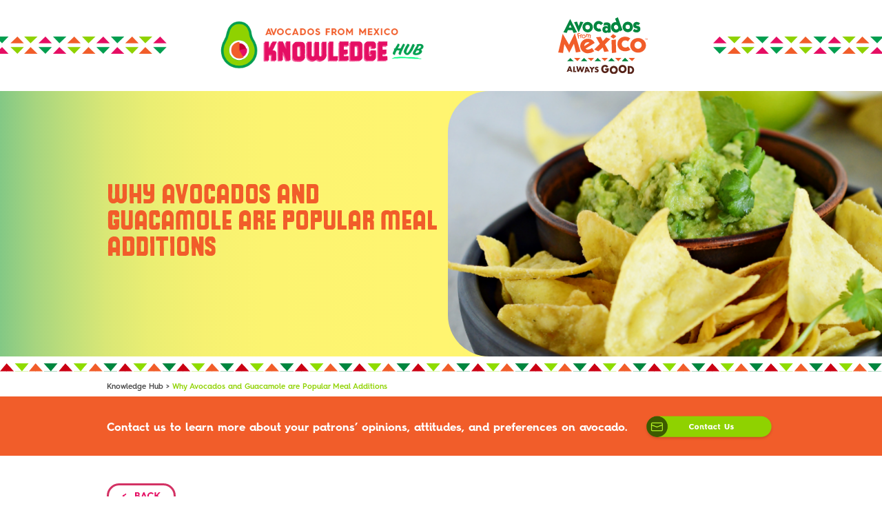

--- FILE ---
content_type: text/css; charset=UTF-8
request_url: https://afmmarketinsights.com/wp-content/themes/knowledge_hub/style.css?ver=1.10
body_size: 12411
content:
/*
Theme Name: AFM Knowledge Hub
Author: 270B Team
Version: 1.10
*/


html, body, canvas {
    touch-action: auto;
}
*,
:focus {
    outline: 0;
}
* {
    margin: 0px;
    padding: 0px;
    background-repeat: no-repeat;
}
a,
a:hover,
button,
input,
input[type="submit"],
textarea {
    transition-duration: 0.5s;
}
.hdrcntnr,
.homesec2 .hmaform input[type="submit"]:hover,
body {
    background-color: #fff;
}
.topmenu ul,
.topmenu ul li {
    text-align: left;
}
.avitem h5 a,
.topmenu a {
    -webkit-backface-visibility: hidden;
    backface-visibility: hidden;
}
.mobinav strong,
h1,
h2,
h3,
h4,
h5,
h6 {
    font-weight: 400;
}
html {
    font-family: sans-serif;
    -webkit-text-size-adjust: 100%;
    -ms-text-size-adjust: 100%;
    scroll-behavior: smooth;
    padding: env(safe-area-inset);
}
@font-face {
    font-family: HurmeGeometricSans4-Bold;
    src: url(fonts/HurmeGeometricSans4-Bold.eot?#iefix) format("embedded-opentype"), url(fonts/HurmeGeometricSans4-Bold.otf) format("opentype"), url(fonts/HurmeGeometricSans4-Bold.woff) format("woff"),
        url(fonts/HurmeGeometricSans4-Bold.ttf) format("truetype"), url(fonts/HurmeGeometricSans4-Bold.svg#HurmeGeometricSans4-Bold) format("svg");
    font-weight: 400;
    font-style: normal;
}
@font-face {
    font-family: HurmeGeometricSans4-SemiBold;
    src: url(fonts/HurmeGeometricSans4-SemiBold.eot?#iefix) format("embedded-opentype"), url(fonts/HurmeGeometricSans4-SemiBold.otf) format("opentype"), url(fonts/HurmeGeometricSans4-SemiBold.woff) format("woff"),
        url(fonts/HurmeGeometricSans4-SemiBold.ttf) format("truetype"), url(fonts/HurmeGeometricSans4-SemiBold.svg#HurmeGeometricSans4-SemiBold) format("svg");
    font-weight: 400;
    font-style: normal;
}
@font-face {
    font-family: HurmeGeometricSans4-Black;
    src: url(fonts/HurmeGeometricSans4-Black.eot?#iefix) format("embedded-opentype"), url(fonts/HurmeGeometricSans4-Black.otf) format("opentype"), url(fonts/HurmeGeometricSans4-Black.woff) format("woff"),
        url(fonts/HurmeGeometricSans4-Black.ttf) format("truetype"), url(fonts/HurmeGeometricSans4-Black.svg#HurmeGeometricSans4-Black) format("svg");
    font-weight: 400;
    font-style: normal;
}
@font-face {
    font-family: HurmeGeometricSans4-Regular;
    src: url(fonts/HurmeGeometricSans4-Regular.eot?#iefix) format("embedded-opentype"), url(fonts/HurmeGeometricSans4-Regular.otf) format("opentype"), url(fonts/HurmeGeometricSans4-Regular.woff) format("woff"),
        url(fonts/HurmeGeometricSans4-Regular.ttf) format("truetype"), url(fonts/HurmeGeometricSans4-Regular.svg#HurmeGeometricSans4-Regular) format("svg");
    font-weight: 400;
    font-style: normal;
}
@font-face {
    font-family: olivier;
    src: url(fonts/olivier.eot?#iefix) format("embedded-opentype"), url(fonts/olivier.woff) format("woff"), url(fonts/olivier.ttf) format("truetype"), url(fonts/olivier.svg#olivier) format("svg");
    font-weight: 400;
    font-style: normal;
}
@font-face {
    font-family: MyriadPro-Regular;
    src: url(fonts/MyriadPro-Regular.eot?#iefix) format("embedded-opentype"), url(fonts/MyriadPro-Regular.otf) format("opentype"), url(fonts/MyriadPro-Regular.woff) format("woff"), url(fonts/MyriadPro-Regular.ttf) format("truetype"),
        url(fonts/MyriadPro-Regular.svg#MyriadPro-Regular) format("svg");
    font-weight: 400;
    font-style: normal;
}
@font-face {
    font-family: AvantGardeLT-Bold;
    src: url(fonts/AvantGardeLT-Bold.eot?#iefix) format("embedded-opentype"), url(fonts/AvantGardeLT-Bold.otf) format("opentype"), url(fonts/AvantGardeLT-Bold.woff) format("woff"), url(fonts/AvantGardeLT-Bold.ttf) format("truetype"),
        url(fonts/AvantGardeLT-Bold.svg#AvantGardeLT-Bold) format("svg");
    font-weight: 400;
    font-style: normal;
}
@font-face {
    font-family: ITCAvantGardeGothicLTMedium;
    src: url(fonts/ITCAvantGardeGothicLTMedium.eot) format("embedded-opentype"), url(fonts/ITCAvantGardeGothicLTMedium.woff2) format("woff2"), url(fonts/ITCAvantGardeGothicLTMedium.woff) format("woff"),
        url(fonts/ITCAvantGardeGothicLTMedium.ttf) format("truetype"), url(fonts/ITCAvantGardeGothicLTMedium.svg#ITCAvantGardeGothicLTMedium) format("svg");
}
@font-face {
    font-family: AvantGardeLT-Medium;
    src: url(fonts/AvantGardeLT-Medium.eot?#iefix) format("embedded-opentype"), url(fonts/AvantGardeLT-Medium.woff) format("woff"), url(fonts/AvantGardeLT-Medium.ttf) format("truetype"),
        url(fonts/AvantGardeLT-Medium.svg#AvantGardeLT-Medium) format("svg");
    font-weight: 400;
    font-style: normal;
}
@font-face {
    font-family: ITCAvantGardeStd-Bold;
    src: url(fonts/ITCAvantGardeStd-Bold.eot?#iefix) format("embedded-opentype"), url(fonts/ITCAvantGardeStd-Bold.otf) format("opentype"), url(fonts/ITCAvantGardeStd-Bold.woff) format("woff"),
        url(fonts/ITCAvantGardeStd-Bold.ttf) format("truetype"), url(fonts/ITCAvantGardeStd-Bold.svg#ITCAvantGardeStd-Bold) format("svg");
    font-weight: 400;
    font-style: normal;
}
@font-face {
    font-family: AvantGarde-Demi;
    src: url(fonts/AvantGarde-Demi.eot?#iefix) format("embedded-opentype"), url(fonts/AvantGarde-Demi.woff) format("woff"), url(fonts/AvantGarde-Demi.ttf) format("truetype"), url(fonts/AvantGarde-Demi.svg#AvantGarde-Demi) format("svg");
    font-weight: 400;
    font-style: normal;
}
@font-face {
    font-family: ITCAvantGardeStd-Bk;
    src: url(fonts/ITCAvantGardeStd-Bk.eot?#iefix) format("embedded-opentype"), url(fonts/ITCAvantGardeStd-Bk.woff) format("woff"), url(fonts/ITCAvantGardeStd-Bk.ttf) format("truetype"),
        url(fonts/ITCAvantGardeStd-Bk.svg#ITCAvantGardeStd-Bk) format("svg");
    font-weight: 400;
    font-style: normal;
}
@font-face {
    font-family: TastyBold;
    src: url(fonts/TastyBold.eot?#iefix) format("embedded-opentype"), url(fonts/TastyBold.woff) format("woff"), url(fonts/TastyBold.ttf) format("truetype"), url(fonts/TastyBold.svg#TastyBold) format("svg");
    font-weight: 900;
    font-style: normal;
}
@font-face {
    font-family: AFMSans-Regular;
    src: url(fonts/AFMSans-Regular.eot?#iefix) format("embedded-opentype"), url(fonts/AFMSans-Regular.woff) format("woff"), url(fonts/AFMSans-Regular.ttf) format("truetype"),
        url(fonts/AFMSans-Regular.svg#AFMSans-Regular) format("svg");
    font-style: normal;
}
::-webkit-input-placeholder {
    color: currentColor;
}
:-moz-placeholder {
    color: currentColor;
}
::-moz-placeholder {
    color: currentColor;
    opacity: 1;
}
:-ms-input-placeholder {
    color: currentColor;
}
a,
b,
body,
button,
div,
em,
fieldset,
form,
i,
img,
input,
label,
li,
ol,
span,
strong,
table,
tbody,
td,
textarea,
tfoot,
thead,
tr,
u,
ul {
    margin: 0;
    padding: 0;
    font-family: HurmeGeometricSans4-Regular;
    color: #484848;
}
h1,
h2,
h3,
h4,
h5,
h6,
p {
    padding: 0;
    color: #484848;
}
h1,
h2,
h3,
h4,
h5,
h6 {
    margin: 0;
}
p {
    font-family: HurmeGeometricSans4-Regular;
    font-size: 18px;
    line-height: 28px;
    margin: 0 0 15px;
}
#heroslide .hsinr.hsinr-25078 p bold,
.topmenu a,
h1,
h2,
h3,
h4,
h5,
h6 {
    font-family: HurmeGeometricSans4-Bold;
}
* {
    box-sizing: border-box;
    background-repeat: no-repeat;
}
[type="reset"],
[type="submit"],
button,
html [type="button"] {
    -webkit-appearance: none;
    border-radius: 0;
}
[type="button"]::-moz-focus-inner,
[type="reset"]::-moz-focus-inner,
[type="submit"]::-moz-focus-inner,
button::-moz-focus-inner {
    border-style: none;
}
[type="button"]:-moz-focusring,
[type="reset"]:-moz-focusring,
[type="submit"]:-moz-focusring,
button:-moz-focusring {
    outline: 0;
}
::-webkit-file-upload-button {
    -webkit-appearance: none;
}
:-moz-placeholder,
:-ms-input-placeholder,
::-moz-placeholder,
::-webkit-input-placeholder {
    opacity: 1;
}
li,
ol,
ul {
    list-style: none;
}
img {
    border: 0;
    max-width: 100%;
    vertical-align: bottom;
}
a,
a:hover {
    text-decoration: none;
}
input[type="search"]::-webkit-search-cancel-button,
input[type="search"]::-webkit-search-decoration,
input[type="search"]::-webkit-search-results-button,
input[type="search"]::-webkit-search-results-decoration {
    display: none;
}
.clear {
    clear: both;
}


.container {
    max-width: 1330px;
    width: 100%;
    margin: 0px auto;
    position: relative;
}
header {
    min-height: 130px;
    background-color: #f4f4fe;
    background-image: url(images/kh_hdr_bg.png);
    background-repeat: repeat;
    background-position: center;
    display: flex;
    align-items: center;
}
header .container {
    display: flex;
}
header .container > div {
    width: 100%;
}
header .container div.afm_logo {
    text-align: center;
    align-items: center;
    display: flex;
}
header .container div.afm_logo a {
    width: 100%;
}
header .container div.hdr_search_log {
    padding-left: 45px;
    display: block;
    align-items: center;
    padding-top: 18px;
}
header .container .hdr_search {
    max-width: 188px;
    width: 100%;
    float: right;
}
header .container div.hdr_search input[type="text"] {
    width: 188px !important;
    height: 43px !important;
    border: solid 1px #dadada !important;
    border-radius: 40px !important;
    padding-left: 15px !important;
    background-image: none !important;
}
header .container div.hdr_search table.gsc-search-box td {
    padding: 0px !important;
    margin: 0px !important;
}
header .container div.hdr_search table.gsc-search-box td.gsib_b {
    display: none;
}
header .container div.hdr_search table.gsc-search-box tr {
    position: relative;
    width: 188px;
    display: block;
}
header .container div.hdr_search table.gsc-search-box tr .gsc-input-box {
    border: 0px !important;
    background-color: transparent !important;
}
header .container div.hdr_search table.gsc-search-box tr button.gsc-search-button {
    width: 43px;
    height: 43px;
    padding: 0px;
    position: absolute;
    right: 0px;
    top: 0px;
    border: 0px;
    border-radius: 40px;
    background-color: #e51766;
}
header .container div.hdr_search table.gsc-search-box tr .gsc-search-button-v2 svg {
    width: 20px;
    height: 20px;
}
.hm-banner{
    background-image: url(images/hm-banner-bg.jpg );
    background-repeat: no-repeat;
    background-position: 0px 0px;
    padding: 125px 0px 0px;
    background-size: cover;
}
.hm-banner h3{
    font-family: HurmeGeometricSans4-Bold;
    font-size: 39px;
    line-height: 1;
    color: #fff;
    text-transform: uppercase;
    letter-spacing: 3.9px;
}
.hm-banner h2{
    font-family: olivier;
    font-size: 100px;
    line-height: 1.3;
    color: #fff;
    text-transform: capitalize;
}
.hm-banner p{
    font-family: HurmeGeometricSans4-SemiBold;
    font-size: 26px;
    line-height: 1.3;
    color: #fff;
}
.bnr-lft {
    width: 46%;
    float: left;
    margin-bottom: 70px;
    text-shadow: -2px 2px 2px rgba(0, 0, 0, .5);
}
.bnr-cnt{
    position: relative;
}
.bnr-rite{
    position: absolute;
    right: 0px;
    top: -60px;
    width: 53%;
}
.bnr-cnt h6{
    text-align: center;
    font-family: ITCAvantGardeStd-Bold;
    color: #fff;
    text-transform: uppercase;
    font-size: 18px;
    line-height: 32px;
    text-shadow: 0px 0px 8px rgba(0, 0, 0,0.4);
}
.all-cat-sec h2{
    font-size: 65px;
    line-height: 70px;
    color: #8fdc00;
    font-family: olivier;
    text-align: center;
    margin-bottom: 15px;
}
.all-cat-sec p{
    font-size: 21px;
    line-height: 26px;
    color: #151f00;
    font-family: HurmeGeometricSans4-SemiBold;
    text-align: center;
    margin-bottom: 50px;
}
.all-cat-item,.hidden_contr .all-cat-item:nth-child(1), .hidden_contr .all-cat-item:nth-child(3), .hidden_contr .all-cat-item:nth-child(5){
    float:left;
    width: 48%;
    margin-right: 4%;
    margin-bottom: 55px;
    background-color: #f9f9f9;
    border-radius: 25px;
    box-shadow: 5px 5px 20px 0px rgba(0, 0, 0,0.1);
}
.all-cat-item:nth-child(2), .all-cat-item:nth-child(3), .all-cat-item:nth-child(5) {
    margin-right: 0px;
}
.hidden_contr .all-cat-item:nth-child(even) {
    margin-right: 0px;
}
.all-cat-item.all-cat-fw{
    width: 100%;
}
.all-cat-it-cnt{
    width: 342px;
    float: right;
    padding: 35px 35px 30px;
}
.all-cat-it-img {
    width: 295px;
    float: left;
}
.all-cat-it-img img{
    border-bottom-left-radius: 25px;
    border-top-left-radius: 25px;
    display: block;
    height: 315px;
    object-fit: cover;
}
.all-cat-item.all-cat-fw .all-cat-it-img{
    width: 985px;
}
.all-cat-item.all-cat-fw .all-cat-it-img img{
    width: 100%;
    object-fit: cover;
    height: 315px;
}
.all-cat-it-cnt h4{
    font-size: 21px;
    line-height: 24px;
    font-family: HurmeGeometricSans4-Bold;
    color: #003a1b;
    margin-bottom: 12px;
}
.all-cat-it-cnt h6{
    font-size: 14px;
    line-height: 14px;
    font-family: HurmeGeometricSans4-SemiBold;
    color: #003a1b;
    text-transform: uppercase;
    padding-top: 15px;
    position: relative;
    margin-bottom: 15px;
}
.all-cat-it-cnt h6:before{
    content: '';
    position: absolute;
    left: 0px;
    top: 0px;
    height: 4px;
    width: 102px;
    background: #003a1b;
}
.all-cat-it-cnt h6.pink1:before{
    background-color: #df0b55;
}
.all-cat-it-cnt h6.green3:before{
    background-color: #00863f;
}
.all-cat-it-cnt h6.blue2:before{
    background-color: #007ec1;
}
.all-cat-it-cnt h6.red:before{
    background-color: #cb0014;
}
.all-cat-it-cnt h6.blue1:before{
    background-color: #00aabe;
}
.all-cat-it-cnt h6.green1:before{
    background-color: #8fdc00;
}
.all-cat-it-cnt h6.blue2:before{
    background-color: #007ec1;
}
.all-cat-it-cnt h6.orange1:before{
    background-color: #f15d2a;
}
.footer-sec{
    background-image: url(images/footer-bg.jpg);
    background-repeat: no-repeat;
    background-position: top left;
    padding: 75px 0px 245px;
    background-size: cover;
}
.ft-logo-avo-sec {
    max-width: 600px;
    width: 100%;
    margin: 0px auto;
}
.ft-logo {
    float: left;
}
.ft-logo-avo {
    float: right;
    padding-top: 8px;
}
.all-cat-btn a{
    display: inline-block;
    font-size: 18px;
    font-family: HurmeGeometricSans4-Black;
    background-color: #8fdc00;
    color:#003a1b;
    padding: 13px 50px;
    border-radius: 50px;
    text-transform: capitalize;
    transition: .3s;
}
.all-cat-btn a:hover{
    color: #fff;
}
.all-cat-sec .all-cat-it-cnt p{
    font-family: HurmeGeometricSans4-Regular;
    font-size:18px;
    line-height: 22px;
    margin-bottom: 20px;
    text-align: left;
}
header.entry-header{
    display: none !important;
}
.page-banner{
    background-image: url(images/page-banner-bg.jpg);
    background-repeat: no-repeat;
    background-position: 0px 0px;
    padding: 170px 0px 150px;
    background-size: cover;
}
.page-banner h1{
    font-family: olivier;
    font-size: 58px;
    line-height: 62px;
    color: #fff;
    text-align: center;
}
.page-content-sec #wgs_wrapper_id{
    padding: 60px 0px 30px;
    max-width: 1140px;
    width: 100%;
    margin: 0px auto;
}
.page-content-sec  form.gsc-search-box {
    margin-bottom: 25px;
}
.page-content-sec  .gsc-control-cse.gsc-control-cse-en table.gsc-search-box {
    max-width: 100%;
    background-color: #eaeaea;
    border-radius: 50px;
    -webkit-border-radius: 50px;
}
.page-content-sec  .gsc-control-cse.gsc-control-cse-en table.gsc-search-box td {
    width: 100% !important;
}
.page-content-sec .gsc-input-box {
    background-color: #EAEAEA;
    border-radius: 50px;
    -webkit-border-radius: 50px;
    border: none !important;
}
.page-content-sec .gsc-search-box-tools .gsc-search-box .gsib_a input, .page-content-sec .gsc-search-box-tools .gsc-search-box .gsib_a input:focus {
    background-image: none !important;
    background-color: transparent !important;
    color: #e51766;
}
.page-content-sec .gsc-search-box input {
    text-transform: none;
    line-height: 45px;
    color: #fff;
    font-size: 13px;
    padding: 0px 0px 0px 10px !important;
}
.page-content-sec .gsc-search-button.gsc-search-button-v2 {
    width: 50px;
    height: 50px;
    border-radius: 100%;
    position: inherit;
    background-position: center;
    background-color: #e41865 !important;
    right: 13px;
    top: 10px;
    padding: 0;
    -webkit-appearance: none;
    -moz-appearance: none;
    appearance: none;
    font-size: 0;
    line-height: 0;
    -webkit-border-radius: 100%;
    -moz-border-radius: 100%;
    background-image: url(images/hdr-srch-icn.png);
    border: none !important;
    outline: none !important;
}
.page-content-sec  .gsc-above-wrapper-area {
    border-bottom: 1px solid #e9e9e9;
    padding: 5px 0 5px 0;
}
.page-content-sec .gsc-above-wrapper-area-container {
    width: 100%;
}
.page-content-sec .gsc-result-info-container {
    text-align: left;
}
.page-content-sec .gsc-result-info {
    color: #676767;
    font-size: 13px;
    margin: 0;
    padding: 4px 4px 10px 4px;
    text-align: left;
}
.page-content-sec .gsc-orderby-container {
    text-align: right;
    background: transparent;
}
html>body .gsc-inline-block {
    display: -moz-inline-box;
    display: inline-block;
}
.page-content-sec  .gsc-inline-block {
    display: inline-block;
}
.page-content-sec  .gsc-orderby-label {
    color: #676767;
    padding: 5px 5px 6px 0;
}
.page-content-sec  .gsc-selected-option-container {
    background-color: whiteSmoke;
    background-image: linear-gradient(top, whiteSmoke, #f1f1f1);
    border: 1px solid rgba(0, 0, 0, 0.1);
    border-radius: 2px;
    box-shadow: 0 1px 1px rgb(0 0 0 / 10%);
    color: #444;
    cursor: default;
    font-size: 11px;
    font-weight: bold;
    height: 27px;
    line-height: 27px;
    max-width: 90%;
    min-width: 54px;
    outline: 0;
    padding: 0 28px 0 6px;
    position: relative;
    text-align: center;
}
.gsc-option-menu-invisible {
    display: none;
}
.gsc-control-cse .gsc-option-menu-container {
    color: #000;
    font-size: 80%;
    position: relative;
}
.gsc-control-cse.gsc-control-cse-en .gsc-results .gsc-expansionArea .gsc-webResult.gsc-result:nth-child(1) a,
.gsc-control-cse.gsc-control-cse-en .gsc-results .gsc-expansionArea .gsc-webResult.gsc-result:nth-child(1) a b,
.gsc-control-cse.gsc-control-cse-en .gsc-results .gsc-expansionArea .gsc-webResult.gsc-result:nth-child(4) a,
.gsc-control-cse.gsc-control-cse-en .gsc-results .gsc-expansionArea .gsc-webResult.gsc-result:nth-child(4) a b,
.gsc-control-cse.gsc-control-cse-en .gsc-results .gsc-expansionArea .gsc-webResult.gsc-result:nth-child(7) a,
.gsc-control-cse.gsc-control-cse-en .gsc-results .gsc-expansionArea .gsc-webResult.gsc-result:nth-child(7) a b{
    color:#127fc3 !important;
}
.gsc-control-cse.gsc-control-cse-en .gsc-results .gsc-expansionArea .gsc-webResult.gsc-result:nth-child(2) a,
.gsc-control-cse.gsc-control-cse-en .gsc-results .gsc-expansionArea .gsc-webResult.gsc-result:nth-child(2) a b,
.gsc-control-cse.gsc-control-cse-en .gsc-results .gsc-expansionArea .gsc-webResult.gsc-result:nth-child(5) a,
.gsc-control-cse.gsc-control-cse-en .gsc-results .gsc-expansionArea .gsc-webResult.gsc-result:nth-child(5) a b,
.gsc-control-cse.gsc-control-cse-en .gsc-results .gsc-expansionArea .gsc-webResult.gsc-result:nth-child(8) a,
.gsc-control-cse.gsc-control-cse-en .gsc-results .gsc-expansionArea .gsc-webResult.gsc-result:nth-child(8) a b{
    color: #f15b2a !important;
}
.gsc-control-cse.gsc-control-cse-en .gsc-results .gsc-expansionArea .gsc-webResult.gsc-result,
.gsc-control-cse.gsc-control-cse-en .gsc-results > .gsc-webResult.gsc-result{
    border-bottom: solid 1px #eee;
}
.gsc-control-cse.gsc-control-cse-en .gsc-cursor-box.gs-bidi-start-align {
    text-align: center;
}
.gsc-results .gsc-cursor-box {
    margin: 10px;
}
.gsc-results .gsc-cursor {
    color: #333;
    display: inline;
    fill: #333;
}
.gsc-control-cse.gsc-control-cse-en .gsc-cursor-box .gsc-cursor-page.gsc-cursor-current-page,
.gsc-control-cse.gsc-control-cse-en .gsc-cursor-box .gsc-cursor-page:hover {
    background-color: #e95042;
    border-color: #dd392a;
    color: #fff;
}
.gsc-control-cse.gsc-control-cse-en .gsc-cursor-box .gsc-cursor-page {
    padding: 0 15px;
    line-height: 30px;
    background-color: #f7f7f7;
    border-radius: 5px;
    display: inline-block;
    border: 1px solid #e5e5e5;
    color: #484848;
    font-size: 18px;
}
.gcsc-find-more-on-google {
    color: #1155CC;
}
.gcsc-find-more-on-google-magnifier {
    fill: #1155CC;
}
.gcsc-find-more-on-google-text {
    vertical-align: middle;
}
.gcsc-find-more-on-google-query {
    max-width: 200px;
    text-overflow: ellipsis;
    overflow: hidden;
    white-space: nowrap;
    display: inline-block;
    vertical-align: middle;
    font-weight: bold;
}
.gscb_a{
    display: none !important;
}
.page-content-sec .gsc-search-button.gsc-search-button-v2 svg{
    display: none;
}
.brd-crb-sec{
    background-color: #eaeaea;
    padding: 7px 0px;
    box-shadow: 0px 0px 0px 0px #000;
}
.inrpg-breadcrumbs, .inrpg-breadcrumbs span {
    font-size: 11px;
    line-height: 18px;
    font-family: HurmeGeometricSans4-SemiBold !important;
    color:#4a4a4a !important;
}
.inrpg-breadcrumbs span {
    display: inline-block;
}
.divder{
    display: inline-block;
    margin: 0px 2px;
}
.inrpg-breadcrumbs span.post.post-page.current-item{
    color: #8fd200 !important;
}
.inrpg-breadcrumbs span.current-item {
    color: #8fd200 !important;
}

.internal-page-content-sec h1{
    font-size: 42px;
    line-height: 1.1;
    color: #000;
    font-family: HurmeGeometricSans4-Black;
    margin-bottom: 15px;
}
.internal-page-content-sec h2{
    font-size: 38px;
    line-height: 1.1;
    color: #000;
    font-family: HurmeGeometricSans4-Black;
    margin-bottom: 15px;
}
.internal-page-content-sec h3{
    font-size: 34px;
    line-height: 1.1;
    color: #000;
    font-family: HurmeGeometricSans4-Black;
    margin-bottom: 15px;
}
.internal-page-content-sec h4{
    font-size: 30px;
    line-height: 1.1;
    color: #000;
    font-family: HurmeGeometricSans4-Black;
    margin-bottom: 15px;
}
.internal-page-content-sec h5{
    font-size: 28px;
    line-height: 1.1;
    color: #000;
    font-family: HurmeGeometricSans4-Black;
    margin-bottom: 15px;
}
.internal-page-content-sec h6{
    font-size: 25px;
    line-height: 1.1;
    color: #000;
    font-family: HurmeGeometricSans4-Black;
    margin-bottom: 15px;
}
.internal-page-content-sec p{
    font-size: 21px;
    line-height: 28px;
    color: #000;
    font-family: HurmeGeometricSans4-SemiBold;
    margin-bottom: 45px;
}
.internal-page-content-sec ul li {
    color: #000;
    font-size: 21px;
    line-height: 120%;
    margin-bottom: 0px;
    position: relative;
    padding: 20px 15px 20px 48px;
    border-bottom: solid 1px #8fd200;
    font-family: HurmeGeometricSans4-SemiBold;
}
.internal-page-content-sec ul li:nth-child(odd), .internal-page-content-sec ul li ul li:nth-child(odd) {
    background: #f6f6f6;
}
.internal-page-content-sec ul li ul li:nth-child(even){
    background-color: #fff;
}
.internal-page-content-sec ul{
    margin-bottom: 20px;
}
.internal-page-content-sec ul li:before {
    content: '';
    width: 13px;
    height: 13px;
    display: block;
    position: absolute;
    top: 21px;
    left: 17px;
    background-size: contain;
    background-position: center;
    background-image: url(images/kh_internal_ul_li_bullet.png);
}
.internal-page-content-sec > ul ul {
    margin-top: 20px;
    margin-right: -15px;
}
.internal-page-content-sec ul li ul li:last-child{
    border-bottom: none;
}
.internal-page-content-sec .container{
    padding-left: 65px;
}
.intrl-rite{
    width: 260px;
    float: right;
    background-color: #f5f5f5;
    padding: 15px 10px 15px;
    border-radius: 15px;
}
.intrl-rite h3{
    margin-bottom: 20px;
    font-size: 24px;
    line-height: 1;
    color: #000000;
    font-family: HurmeGeometricSans4-SemiBold;
}
.intrl-lft{/*float: left; width: 945px;*/
}
.intrl-rite ul li{
    margin-bottom: 12px;
}
.intrl-rite ul li a{
    font-size: 17px;
    line-height: 1;
    color: #fff;
    font-family: HurmeGeometricSans4-SemiBold;
    padding: 15px;
    display: block;
    border-radius: 15px;
}
.intrl-rite ul li a.pink1{
    background-color: #df0b55;
    color: #fff !important;
}
.intrl-rite ul li a.green3{
    background-color: #00863f;
    color: #fff !important;
}
.intrl-rite ul li a.blue2{
    background-color: #007ec1;
    color: #fff !important;
}
.intrl-rite ul li a.red{
    background-color: #cb0014;
    color: #fff !important;
}
.intrl-rite ul li a.blue1{
    background-color: #00aabe;
    color: #fff !important;
}
.intrl-rite ul li a.green1{
    background-color: #8fdc00;
    color: #fff !important;
}
.intrl-rite ul li a.blue2{
    background-color: #007ec1;
    color: #fff !important;
}
.intrl-rite ul li a.orange1{
    background-color: #f15d2a;
    color: #fff !important;
}
.dwnlds-btn-sec{
    margin-bottom: 55px;
    font-size: 0px;
    text-align: center;
}
.dwnlds-btn-sec div {
    display: inline-block;
    padding: 0px 10px;
}
.dwn-pdf a{
    font-size: 24px;
    line-height: 1;
    color: #00361b;
    font-family: HurmeGeometricSans4-Black;
    background-color: #8fd200;
    padding: 18px 35px;
    border-radius: 50px;
    display: inline-block;
}
.cntus-btn a{
    font-size: 24px;
    line-height: 1;
    color: #5b0020;
    font-family: HurmeGeometricSans4-Black;
    background-color: #f15c2b;
    padding: 18px 85px;
    border-radius: 50px;
    display: inline-block;
}
.dwn-pdf {/*float: left; margin-right: 65px;*/
}
.sug-cat-sec ul li{
    display: inline-block;
    margin: 0px 3px 20px;
    padding: 0px;
    border: 0px;
}
.sug-cat-sec ul li:before{
    display: none;
}
.sug-cat-sec ul li a{
    display: block;
    font-size: 12px;
    line-height: 1;
    text-transform: uppercase;
    padding: 6px 30px 6px 10px;
    border: 2px solid #217dc3;
    color:#217dc3;
    border-radius: 50px;
    position: relative;
    font-family: HurmeGeometricSans4-SemiBold;
}
.sug-cat-sec ul li a:after{
    content: '';
    position: absolute;
    right: 4px;
    top: 0px;
    bottom: 0px;
    margin: auto 0px;
    background-image: url(images/tab-content-blue-active.png);
    background-repeat: no-repeat;
    background-position: center;
    width: 17px;
    height: 17px;
}
.interal-img img{
    display: block;
    margin: auto;
}
.interal-img {
    margin-bottom: 30px;
}
.internal-page-content-sec {
    padding: 65px 0px;
}
.pop-contact-form{
    width: 100%;
    height: 100%;
}
.pop-cnt-form-sec{
    max-width: 980px;
    width: 100%;
    margin: 0px auto;
    border-radius: 25px;
    padding: 40px;
    background-color: #fff;
    position: relative;
}
.pop-contact-form .gform_wrapper .gform_footer {
    text-align: center;
    margin: 0 !important;
    padding: 0 !important
}
.pop-contact-form .gform_wrapper ul li.gfield {
    clear: inherit !important;
}
.pop-contact-form.gform_wrapper .top_label div.ginput_container {
    margin: 0 !important
}
.pop-contact-form .gform_wrapper ul.gform_fields li.gfield {
    width: 50%;
    float: left;
    margin: 0 !important;
    padding: 0 5px;
    margin-bottom: 25px !important;
    position: relative;
}
.pop-contact-form .gform_wrapper ul.gform_fields li.gfield.ff {
    width: 100%;
}
.pop-contact-form .gform_wrapper .gform_body ul.gform_fields li.gfield textarea {
    height: 110px !important;
    padding: 20px 25px 20px 25px !important;
    border: 1px solid transparent !important;
    resize: none;
}
.pop-contact-form .gform_wrapper .gform_body ul.gform_fields li.gfield input {
    padding: 20px 25px 20px 25px !important;
    position: relative !important;
    color: #fff!important;
}
.pop-contact-form .gform_wrapper .gform_body ul.gform_fields li.gfield input, .pop-contact-form .gform_wrapper .gform_body ul.gform_fields li.gfield select, .pop-contact-form .gform_wrapper .gform_body ul.gform_fields li.gfield textarea {
    color: #00863f!important;
    width: 100%;
    height: 55px;
    float: left;
    border: 1px solid transparent !important;
    background-color: #eaffbd !important;
    font-size: 16px !important;
    line-height: 20px;
    font-family: HurmeGeometricSans4-SemiBold !important;
    outline: none;
    border-radius: 10px;
    text-transform: uppercase;
}

.pop-contact-form .gform_wrapper label.gfield_label {
    display: none;
}
.pop-contact-form .gform_wrapper .gform_body ul.gform_fields li.gfield textarea::-webkit-input-placeholder, .pop-contact-form .gform_wrapper .gform_body ul.gform_fields li.gfield input::-webkit-input-placeholder {
    color: #00863f;
}
.pop-contact-form .gform_wrapper .gform_body ul.gform_fields li.gfield textarea::-moz-placeholder, .pop-contact-form .gform_wrapper .gform_body ul.gform_fields li.gfield input::-moz-placeholder {
    color:#00863f;
}
.pop-contact-form .gform_wrapper .gform_body ul.gform_fields li.gfield textarea:-ms-input-placeholder, .pop-contact-form .gform_wrapper .gform_body ul.gform_fields li.gfield input:-ms-input-placeholder {
    color: #00863f;
}
.pop-contact-form .gform_wrapper .gform_body ul.gform_fields li.gfield textarea:-moz-placeholder, pop-contact-form .gform_wrapper .gform_body ul.gform_fields li.gfield input:-ms-input-placeholder {
    color: #00863f;
}
.pop-contact-form .gform_wrapper .gform_footer .gform_button {
    background: #8fdc00;
    padding: 16px 65px;
    font-size: 18px;
    line-height: 1;
    color: #003a1b;
    border: none;
    font-family: HurmeGeometricSans4-Black;
    cursor: pointer;
    border-radius: 3px;
    margin-top: 12px;
    outline: none;
    border-radius: 50px;
}
.pop-contact-form .gform_wrapper .gform_footer .gform_button:hover {
    color: #fff;
}
.pop-contact-form .gform_wrapper div.validation_error {
    color: #f00;
    border: 0;
    font-family: HurmeGeometricSans4-SemiBold !important;
    padding: 0;
    margin: 0px;
    position: absolute;
    top: -22px;
    font-size: 15px;
    display: none;
}
.pop-contact-form .gform_wrapper li.gfield.gfield_error.gfield_contains_required div.gfield_description {
    padding-top: 5px;
}
.pop-contact-form .gform_wrapper .validation_message {
    color: #f00;
    position: absolute;
    width: auto !important;
    bottom: 2px;
    left: 20px;
    padding: 0 !important;
    margin: 0 !important;
    font-size: 12px !important;
}
.pop-contact-form .gform_wrapper .instruction.validation_message {
    top: inherit;
    bottom: 10px;
}
.pop-contact-form .gform_wrapper.gform_validation_error .gform_body ul li.gfield.gfield_error:not(.gf_left_half):not(.gf_right_half) {
    max-width: calc(100%)!important;
}
.pop-contact-form .gform_wrapper li.gfield.gfield_error {
    background-color: transparent;
    border: 0;
}
.pop-contact-form .gform_wrapper {
    position: relative;
}
.pop-contact-form h3{
    text-align: center;
    font-size: 48px;
    line-height: 1;
    color: #8fdc00;
    font-family: olivier;
    margin-bottom: 15px;
}
.pop-contact-form p{
    text-align: center;
    font-size: 21px;
    line-height: 26px;
    color: #000;
    font-family: HurmeGeometricSans4-SemiBold;
    margin-bottom:40px;
}
.pop-contact-form {
    position:absolute;
    top: 0;
    left: 0;
    right: 0;
    bottom: 0;
    display: flex;
    flex-direction: column;
    align-content: center;
    justify-content: center;
}
.pop-contact-form {
    position: fixed;
    left: 0;
    top: 0;
    height: 100%;
    width: 100%;
    background-color: rgba(17, 17, 17, 0.9);
    opacity: 0;
    visibility: hidden;
    -webkit-transition: opacity 0.3s 0s, visibility 0s 0.3s;
    -moz-transition: opacity 0.3s 0s, visibility 0s 0.3s;
    transition: opacity 0.3s 0s, visibility 0s 0.3s;
    overflow-y: auto;
    z-index: 10000;
}
.pop-contact-form.is-visible {
    opacity: 1;
    visibility: visible;
    -webkit-transition: opacity 0.3s 0s, visibility 0s 0s;
    -moz-transition: opacity 0.3s 0s, visibility 0s 0s;
    transition: opacity 0.3s 0s, visibility 0s 0s;
}
.close-button {
    width: 61px;
    height: 61px;
    position: absolute;
    top: -15px;
    right: -15px;
    background-image: url(images/pop-close.png);
    background-repeat: no-repeat;
    background-position: 0px 0px;
    border: none;
    font-size: 0px;
    background-color: transparent;
}

.form-popup-bg:before{
    content:'';
    background-color: #fff;
    opacity: .25;
    position:absolute;
    top: 0;
    left: 0;
    right: 0;
    bottom: 0;
}
.bck-btn a{
    display: block;
    width: 129px;
    height: 38px;
    background-image: url(images/back-button.png);
    background-repeat: no-repeat;
    background-position: 0px 0px;
    font-size: 0px;
    margin-bottom: 20px;
}
.cat_sec {
    text-align: center;
    margin-bottom: 55px;
}
.cat_sec .cat_list {
    /*    font-size: 0px;*/
    text-align: center;
}
.cat_sec .cat_list .cat_item {
    text-align: center;
    vertical-align: top;
    float: left;
    width: 32%;
    margin-right: 2%;
}
.cat_sec .cat_list .cat_item.media-item{
    margin-right: 0%;
}
.cat_sec .cat_list .cat_item h4{
    font-size: 60px;
    line-height: 60px;
    font-family: olivier;
    display: flex;
    justify-content: center;
    align-items: center;
    height: 175px;
}

.cat_sec .cat_list.hover .cat_item a,
.cat_sec .cat_list.open .cat_item a {
    color: #808080 !important;
}
.pink1,
.cat_sec .cat_list.hover .cat_item.active .pink1,
.cat_sec .cat_list.open .cat_item a.open.pink1,
.cat_list_tabs .cat_item_tab.pink1 li:hover a {
    color: #df0b55 !important;
}
.pink2,
.cat_sec .cat_list.hover .cat_item.active .pink2,
.cat_sec .cat_list.open .cat_item a.open.pink2,
.cat_list_tabs .cat_item_tab.pink2 li:hover a {
    color: #960739 !important;
}
.green1,
.cat_sec .cat_list.hover .cat_item.active .green1,
.cat_sec .cat_list.open .cat_item a.open.green1,
.cat_list_tabs .cat_item_tab.green1 li:hover a {
    color: #8fdc00 !important;
}
.green2,
.cat_sec .cat_list.hover .cat_item.active .green2,
.cat_sec .cat_list.open .cat_item a.open.green2,
.cat_list_tabs .cat_item_tab.green2 li:hover a {
    color: #5d9000 !important;
}
.green3,
.cat_sec .cat_list.hover .cat_item.active .green3,
.cat_sec .cat_list.open .cat_item a.open.green3,
.cat_list_tabs .cat_item_tab.green3 li:hover a {
    color: #00863f !important;
}
.blue1,
.cat_sec .cat_list.hover .cat_item.active .blue1,
.cat_sec .cat_list.open .cat_item a.open.blue1,
.cat_list_tabs .cat_item_tab.blue1 li:hover a {
    color: #00aabe !important;
}
.blue2,
.cat_sec .cat_list.hover .cat_item.active .blue2,
.cat_sec .cat_list.open .cat_item a.open.blue2,
.cat_list_tabs .cat_item_tab.blue2 li:hover a {
    color: #007ec1 !important;
}
.red,
.cat_sec .cat_list.hover .cat_item.active .red,
.cat_sec .cat_list.open .cat_item a.open.red,
.cat_list_tabs .cat_item_tab.red li:hover a {
    color: #cb0014 !important;
}
.orange1,
.cat_sec .cat_list.hover .cat_item.active .orange1,
.cat_sec .cat_list.open .cat_item a.open.orange1,
.cat_list_tabs .cat_item_tab.orange1 li:hover a {
    color: #f15d2a !important;
}
.orange2,
.cat_sec .cat_list.hover .cat_item.active .orange2,
.cat_sec .cat_list.open .cat_item a.open.orange2,
.cat_list_tabs .cat_item_tab.orange2 li:hover a {
    color: #872300 !important;
}

.post_grid_sec h2 {
    color: #8fdc00;
    font-size: 65px;
    line-height: 100%;
    text-align: center;
    margin-bottom: 8px;
    font-family: olivier;
}
.post_grid_sec p {
    color: #151f00;
    font-size: 21px;
    line-height: 130%;
    text-align: center;
    margin-bottom: 50px;
    font-family: HurmeGeometricSans4-SemiBold;
}
.post_grid_sec .post_grid {
    font-size: 0px;
    text-align: center;
}
.post_grid_sec .post_grid .post_item {
    max-width: 301px;
    width: 100%;
    text-align: center;
    display: inline-block;
    margin-right: 42px;
    margin-bottom: 40px;
}
.post_grid_sec .post_grid .post_item:nth-child(4n) {
    margin-right: 0px;
}
.post_grid_sec .post_grid .post_item .post_cnt {
    background: #f9f9f9;
    border-radius: 40px;
    overflow: hidden;
    margin-bottom: -23px;
    box-shadow: 0px 5px 7px 0px rgba(0, 0, 0, .15);
}
.post_grid_sec .post_grid .post_item .post_cnt img {
    margin-bottom: 25px;
}
.post_grid_sec .post_grid .post_item .post_cnt h3 {
    color: #131c00;
    font-size: 21px;
    line-height: 120%;
    padding: 0px 15px;
    text-transform: uppercase;
    margin-bottom: 15px;
    font-family: HurmeGeometricSans4-Bold;
}
.post_grid_sec .post_grid .post_item .post_cnt h4 {
    color: #131c00;
    font-size: 14px;
    line-height: 120%;
    padding: 15px 15px;
    position: relative;
    text-transform: uppercase;
    font-family: HurmeGeometricSans4-SemiBold;
}
.post_grid_sec .post_grid .post_item .post_cnt h4:before {
    content: '';
    width: 102px;
    height: 4px;
    display: block;
    background: #217dc3;
    position: absolute;
    top: 0px;
    left: 0px;
    right: 0px;
    margin: auto;
}
.post_grid_sec .post_grid .post_item .post_cnt p {
    color: #131c00;
    font-size: 18px;
    line-height: 120%;
    padding: 0px 25px;
    margin-bottom: 0px;
    padding-bottom: 55px;
    font-family: HurmeGeometricSans4-SemiBold;
}
.post_grid_sec .post_grid .post_item .learn_more.btn {
    color: #003a1b;
    font-size: 18px;
    display: inline-block;
    line-height: 45px;
    height: 45px;
    width: 200px;
    background-color: #8fdc00;
    font-family: HurmeGeometricSans4-Black;
    border-radius: 30px;
}
.see_more_btn_sec {
    text-align: center;
    padding-bottom: 50px;
}
.see_more_btn_sec a {
    color: #f15d2a;
    font-size: 18px;
    line-height: 50px;
    height: 50px;
    display: inline-block;
    background-image: url(images/kh_see_more_btn.png);
    background-size: auto;
    background-position: right center;
    padding-right: 65px;
    font-family: HurmeGeometricSans4-Bold;
}
.hidden_post {
    display: none;
}
.cat_sec .cat_list .cat_item img.deactive {
    display: none;
}
.cat_sec .cat_list.hover .cat_item img.active {
    display: none;
}
.cat_sec .cat_list.hover .cat_item img.deactive {
    display: block;
}
.cat_sec .cat_list.hover .cat_item.active img.active {
    display: block;
}
.cat_sec .cat_list.hover .cat_item.active img.deactive {
    display: none;
}
.cat_sec .cat_list .cat_item img.active {
    display: block;
}
.cat_sec .cat_list .cat_item img.deactive {
    display: none;
}
.cat_item_tab {
    display: none;
}
.cat_sec .cat_list.open .cat_item a img.deactive {
    display: block;
}
.cat_sec .cat_list.open .cat_item a img.active {
    display: none;
}
.cat_sec .cat_list.open .cat_item a.open img.deactive {
    display: none;
}
.cat_sec .cat_list.open .cat_item a.open img.active {
    display: block;
}
.cat_item_tab ul {
    text-align: left;
    font-size: 0px;
}
.cat_item_tab ul li {
    display: inline-block;
    margin: 7px;
}
.cat_item_tab ul li a {
    color: #808080;
    font-size: 12px;
    line-height: 30px;
    border-radius: 40px;
    display: inline-block;
    padding: 0px 31px 0px 12px;
    text-transform: uppercase;
    border: solid 2px #808080;
    font-family: HurmeGeometricSans4-SemiBold;
    background-image: url(images/kh_sub_cate_tick.png);
    background-position: right 7px center;
    background-size: auto;
    transition: .3s;
}
.cat_list_tab_cnt {
    display: inline-block;
    border-radius: 30px;
}
.cat_list_tabs {
    background: #f1f1f1;
}
.cat_list_tabs .cat_item_tab {
    padding: 30px 100px;
}
.cat_list_tabs .cat_item_tab.pink1 li:hover a {
    border-color: #df0b55 !important;
    background-image: url(images/kh_sub_cate_tick_pink1.png);
}
.cat_list_tabs .cat_item_tab.green3 li:hover a {
    border-color: #00863f !important;
    background-image: url(images/kh_sub_cate_tick_green3.png);
}
.cat_list_tabs .cat_item_tab.blue2 li:hover a {
    border-color: #007ec1 !important;
    background-image: url(images/kh_sub_cate_tick_blue2.png);
}
.cat_list_tabs .cat_item_tab.red li:hover a {
    border-color: #cb0014 !important;
    background-image: url(images/kh_sub_cate_tick_red.png);
}
.cat_list_tabs .cat_item_tab.blue1 li:hover a {
    border-color: #00aabe !important;
    background-image: url(images/kh_sub_cate_tick_blue1.png);
}
.cat_list_tabs .cat_item_tab.green1 li:hover a {
    border-color: #8fdc00 !important;
    background-image: url(images/kh_sub_cate_tick_green1.png);
}
.cat_list_tabs .cat_item_tab.blue2 li:hover a {
    border-color: #007ec1 !important;
    background-image: url(images/kh_sub_cate_tick_blue2.png);
}
.cat_list_tabs .cat_item_tab.orange1 li:hover a {
    border-color: #f15d2a !important;
    background-image: url(images/kh_sub_cate_tick_orange1.png);
}
.cat_list_tabs .cat_item_tab.green2 li:hover a {
    border-color: #5d9000 !important;
    background-image: url(images/kh_sub_cate_tick_green2.png);
}
.cat_list_tabs .cat_item_tab.orange2 li:hover a {
    border-color: #872300 !important;
    background-image: url(images/kh_sub_cate_tick_orange2.png);
}
.cat_list_tabs .cat_item_tab.pink2 li:hover a {
    border-color: #960739 !important;
    background-image: url(images/kh_sub_cate_tick_pink2.png);
}
.page-template-search-page .bck-btn {
    padding: 25px 0px 0px;
}


.hidden_contr {
    display: none;
}
.sgl-contact-us-cnt{
    padding: 28px 0px;
    display: flex;
}
.sgl-contact-us-sec {
    background-color: #ffe3da;
}
.sgl-contact-us-sec p{
    display: flex;
    justify-content: flex-start;
    align-items: center;
    font-family: HurmeGeometricSans4-Bold;
    font-size: 21px;
    line-height: 140%;
    color: #5b0020;
    width: 77%;
    margin-bottom: 0px;
}
.hm_contact_form{
    width: 100%;
    background-color: #f2fff8;
    padding: 50px 0px;
}
.hm_contact_form_sec{
    max-width: 980px;
    width: 100%;
    margin: 0px auto;
    position: relative;
}
.hm_contact_form .gform_wrapper .gform_footer {
    text-align: center;
    margin: 0 !important;
    padding: 0 !important
}
.hm_contact_form .gform_wrapper ul li.gfield {
    clear: inherit !important;
}
.hm_contact_form .gform_wrapper .top_label div.ginput_container {
    margin: 0 !important
}
.hm_contact_form .gform_wrapper ul.gform_fields li.gfield {
    width: 50%;
    float: left;
    margin: 0 !important;
    padding: 0 5px;
    margin-bottom: 25px !important;
    position: relative;
}
.hm_contact_form .gform_wrapper ul.gform_fields li.gfield.ff {
    width: 100%;
}
.hm_contact_form .gform_wrapper .gform_body ul.gform_fields li.gfield textarea {
    height: 110px !important;
    padding: 20px 25px 20px 25px !important;
    border: 1px solid transparent !important;
    resize: none;
}
.hm_contact_form .gform_wrapper .gform_body ul.gform_fields li.gfield input {
    padding: 20px 25px 20px 25px !important;
    position: relative !important;
    color: #fff!important;
}
.hm_contact_form .gform_wrapper .gform_body ul.gform_fields li.gfield input, .hm_contact_form .gform_wrapper .gform_body ul.gform_fields li.gfield select, .hm_contact_form .gform_wrapper .gform_body ul.gform_fields li.gfield textarea {
    color: #08421a!important;
    width: 100%;
    height: 55px;
    float: left;
    border: 2px solid #018033 !important;
    background-color: #fff !important;
    font-size: 16px !important;
    line-height: 20px;
    font-family: HurmeGeometricSans4-Bold !important;
    outline: none;
    border-radius: 10px;
    text-transform: uppercase;
}

.hm_contact_form .gform_wrapper label.gfield_label {
    display: none;
}
.hm_contact_form .gform_wrapper .gform_body ul.gform_fields li.gfield textarea::-webkit-input-placeholder, .hm_contact_form .gform_wrapper .gform_body ul.gform_fields li.gfield input::-webkit-input-placeholder {
    color: #08421a;
}
.hm_contact_form .gform_wrapper .gform_body ul.gform_fields li.gfield textarea::-moz-placeholder, .hm_contact_form .gform_wrapper .gform_body ul.gform_fields li.gfield input::-moz-placeholder {
    color:#08421a;
}
.hm_contact_form .gform_wrapper .gform_body ul.gform_fields li.gfield textarea:-ms-input-placeholder, .hm_contact_form .gform_wrapper .gform_body ul.gform_fields li.gfield input:-ms-input-placeholder {
    color: #08421a;
}
.hm_contact_form .gform_wrapper .gform_body ul.gform_fields li.gfield textarea:-moz-placeholder, .hm_contact_form .gform_wrapper .gform_body ul.gform_fields li.gfield input:-ms-input-placeholder {
    color: #08421a;
}
.hm_contact_form .gform_wrapper .gform_footer .gform_button {
    background: #8fdc00;
    padding: 16px 65px;
    font-size: 18px;
    line-height: 1;
    color: #003a1b;
    border: none;
    font-family: HurmeGeometricSans4-Black;
    cursor: pointer;
    border-radius: 3px;
    margin-top: 12px;
    outline: none;
    border-radius: 50px;
}
.hm_contact_form .gform_wrapper .gform_footer .gform_button:hover {
    color: #fff;
}
.hm_contact_form .gform_wrapper div.validation_error {
    color: #018033;
    border: 0;
    font-family: HurmeGeometricSans4-SemiBold !important;
    padding: 0;
    margin: 0px;
    position: absolute;
    top: -22px;
    font-size: 15px;
    display: none;
}
.hm_contact_form .gform_wrapper li.gfield.gfield_error.gfield_contains_required div.gfield_description {
    padding-top: 5px;
}
.hm_contact_form .gform_wrapper .validation_message {
    color: #f00;
    position: absolute;
    width: auto !important;
    bottom: 2px;
    left: 20px;
    padding: 0 !important;
    margin: 0 !important;
    font-size: 12px !important;
}
.hm_contact_form .gform_wrapper .instruction.validation_message {
    top: inherit;
    bottom: 10px;
}
.hm_contact_form .gform_wrapper.gform_validation_error .gform_body ul li.gfield.gfield_error:not(.gf_left_half):not(.gf_right_half) {
    max-width: calc(100%)!important;
}
.hm_contact_form .gform_wrapper li.gfield.gfield_error {
    background-color: transparent;
    border: 0;
}
.hm_contact_form .gform_wrapper {
    position: relative;
}
.hm_contact_form h3{
    text-align: center;
    font-size: 65px;
    line-height: 115%;
    color: #018033;
    font-family: olivier;
    margin-bottom: 15px;
}
.hm_contact_form p{
    text-align: center;
    font-size: 21px;
    line-height: 26px;
    color: #000;
    font-family: HurmeGeometricSans4-SemiBold;
    margin-bottom:40px;
}

.hm_cat_view_sec h6{
    font-size: 24px;
    line-height: 110%;
    font-family: HurmeGeometricSans4-Bold !important;
    color:#003a1b;
    text-transform: uppercase;
    text-align: center;
    margin-bottom: 35px;
}
.hm_cat_view_sec .cat_item {
    width: 32%;
    margin-right: 2%;
    border-radius: 45px;
    overflow: hidden;
}
.hm_cat_view_sec .cat_item.fds_item{
    background-color: #8fdc00;
}
.hm_cat_view_sec .cat_item.fds_item h4{
    background-color: #476e00;
    color:#8fdc00;
}
.hm_cat_view_sec .cat_item.shop_item{
    background-color: #f15d2a;
}
.hm_cat_view_sec .cat_item.shop_item h4{
    background-color: #8b2400;
    color: #f15d2a;
}
.hm_cat_view_sec .cat_item.media_item{
    margin-right: 0%;
    background-color: #00863f;
}
.hm_cat_view_sec .cat_item.media_item h4{
    background-color: #003a1b;
    color: #00863f;
}
.hm_cat_view_sec .cat_item.fds_item p{
    color: #151f00;
}
.hm_cat_view_sec .cat_item.shop_item p{
    color: #fff;
}
.hm_cat_view_sec .cat_item.media_item p{
    color: #fff;
}
.hm_cat_view_sec .cat_item h4 {
    display: flex;
    justify-content: center;
    align-items: center;
    font-size: 60px;
    line-height: 100%;
    font-family: olivier;
    height: 175px;
    text-align: center;
    padding: 0px 30px;
    cursor: pointer
}
.hm_cat_view_list {
    display: flex;
    /*margin-bottom: 45px;*/
    transition: .3s;
}
.hm_cat_view_sec .cat_item p{
    padding: 30px 35px;
    text-align: center;
    font-size: 21px;
    line-height: 140%;
    font-family: HurmeGeometricSans4-SemiBold;
}
.hm_cat_view_sec {
    padding: 90px 0px 90px;
}
.hm_cat_view_sec .cat_item p strong{
    font-family: HurmeGeometricSans4-Bold !important;
    /*    display: inline-block;*/
    color: #151f00;
}
.see_all_info {
    text-align: center;
    margin-bottom: 50px;
}
.see_all_info img {
    cursor: pointer;
}
.hm_cat_view_list.open .cat_item {
    opacity: .5;
}
.hm_cat_view_list.open .cat_item.active {
    opacity: 1;
}

.all-cat-btn a:hover {
    color: #8fdc00;
    background: #003a1b;
}
.hm_contact_form_sec .gform_confirmation_message {
    color: #018033;
    font-size: 36px;
    text-align: center;
    font-family: 'olivier';
}
.pop-cnt-form-sec .gform_confirmation_message {
    color: #f15d2a;
    font-size: 24px;
    text-align: center;
    font-family: 'olivier';
}

.search_list .all-cat-item {
    margin-right: 4%;
}
.search_list .all-cat-item:nth-child(even) {
    margin-right: 0 !important;
}
.search_list .page_navigation {
    text-align: center;
}
.search_list .page_navigation .page-numbers {
    font-size: 18px;
    line-height: 150%;
    font-family: HurmeGeometricSans4-SemiBold;
    color: #003a1b;
    border: solid 2px #8fdc00;
    min-width: 38px;
    display: inline-block;
    padding: 5px 10px 2px;
    border-radius: 8px;
}
.search_list .page_navigation .page-numbers.current {
    background: #8fdc00;
}
.container.search_list {
    margin-top: 50px;
    margin-bottom: 50px;
}
.is-form-style .is-search-submit path {
    fill: #fff !important;
}
.is-form-style input.is-search-submit, .is-search-icon {
    background: #e51766 !important;
    border: #e51766 !important;
}

/*New Header Styling*/
.khext-logo-list {
    max-width: 775px;
    display: flex;
    width: 100%;
    margin: 0px auto 0px;
    align-items: center;
}
.khext-avo-logo {
    display: flex;
    justify-content: flex-end;
    align-items: center;
    width: 50%;
}
header.khext22-header{
    background-color: #FFFFFF;
    padding: 25px 0px;
    background-image: none;
}
header.khext22-header .container{
    position: relative;
}
header.khext22-header .container:after, header.khext22-header .container:before {
    content: "";
    position: absolute;
    top: 0px;
    bottom: 0px;
    background-image: url(images/khext22-hd-before.png);
    background-position: left top;
    background-repeat: repeat-y;
    width: 480px;
    height: 25px;
    margin: auto;
}
header.khext22-header .container:after{
    right: -320px;
}
header.khext22-header .container:before {
    left: -320px;
}
.hm-khext22-banner {
    position: relative;
    background: #83c885;
    background: -moz-linear-gradient(left, #83c885 0%, #a7d57f 4%, #c1df7a 8%, #d9e776 12%, #eaee73 17%, #f6f171 23%, #fcf470 30%, #fff570 50%, #fcf470 70%, #f6f171 77%, #eaee73 83%, #d8e676 88%, #c1de7a 93%, #a4d47f 97%, #83c885 100%);
    background: -webkit-linear-gradient(left, #83c885 0%,#a7d57f 4%,#c1df7a 8%,#d9e776 12%,#eaee73 17%,#f6f171 23%,#fcf470 30%,#fff570 50%,#fcf470 70%,#f6f171 77%,#eaee73 83%,#d8e676 88%,#c1de7a 93%,#a4d47f 97%,#83c885 100%);
    background: linear-gradient(to right, #83c885 0%,#a7d57f 4%,#c1df7a 8%,#d9e776 12%,#eaee73 17%,#f6f171 23%,#fcf470 30%,#fff570 50%,#fcf470 70%,#f6f171 77%,#eaee73 83%,#d8e676 88%,#c1de7a 93%,#a4d47f 97%,#83c885 100%);
    filter: progid:DXImageTransform.Microsoft.gradient( startColorstr='#83c885', endColorstr='#83c885',GradientType=1 );
}
.khext22-bnr-lft {
    padding: 45px 0px 150px;
    width: 50%;
}
.khext22-bnr-rite {
    position: absolute;
    right: -370px;
    top: 80px;
    z-index: 99;
}
.khext22-bnr-cnt {
    display: flex;
    position: relative;
}
.khext22-bnr-lft h1{
    font-size: 31px;
    line-height: 100%;
    color: #F15D2A;
    text-transform: uppercase;
    font-family: HurmeGeometricSans4-Black;
    margin-bottom: 30px;
}
.khext22-bnr-lft h1 bold{
    display: block;
    font-size: 113px;
    line-height: 100%;
    color: #E50E63;
    font-family: 'AFMSans-Regular';
    text-shadow: -7px 7px 0px #fff;
    padding-left: 5px;
    margin-top: 10px;
}
.khext22-bnr-lft h1 span{
    font-family: TastyBold;
    font-size: 52px;
    color: #169E4F;
    line-height: 100%;
    display: inline-block;
    position: relative;
    margin-top: -5px;
}
.khext22-bnr-lft h1 span:after{
    content: '';
    position: absolute;
    left: 0px;
    right: 0px;
    width: 100%;
    height: 28px;
    margin: auto;
    bottom: -20px;
    background-image: url(images/khext22-bnr-title-after.png);
    background-repeat: no-repeat;
    background-position: center;
    background-size: contain;
}
.khext22-bnr-lft p{
    font-size: 24px;
    color: #033A1B;
    line-height: 142%;
    font-family: HurmeGeometricSans4-Bold;
}
.hm-khext22-banner:after {
    content: '';
    position: absolute;
    width: 100%;
    height: 51px;
    background-image: url(https://staging-afm2122.kinsta.cloud/wp-content/themes/afm-theme/images/good_fats_2021_bnr_after.png);
    background-position: 0px 0px;
    background-repeat: repeat-x;
    bottom: 75px;
    left: 0px;
    right: 0px;
}
.khext22-footer-logo-list{
    max-width: 170px;
    width: 100%;
    margin: 0px auto 40px;
    display: flex;
    justify-content: center;
    align-items: center;
    position: relative;
}
.khext22-footer-logo-list:after, .khext22-footer-logo-list:before{
    content: "";
    position: absolute;
    top: 0px;
    bottom: 0px;
    background-image: url(images/khext22-hd-before.png);
    background-position: left top;
    background-repeat: repeat-x;
    width: 892px;
    height: 25px;
    margin: auto;
}
.khext22-footer-logo-list:after{
    right: -950px;
}
.khext22-footer-logo-list:before {
    left: -950px;
}
.khext22-avocado-footer-logo {
    display: flex;
    justify-content: center;
    width: 100%;
}
.khext22-footer-sec {
    padding: 75px 0px 45px;
    background: #83c885;
    background: -moz-linear-gradient(left, #83c885 0%, #a7d57f 4%, #c1df7a 8%, #d9e776 12%, #eaee73 17%, #f6f171 23%, #fcf470 30%, #fff570 50%, #fcf470 70%, #f6f171 77%, #eaee73 83%, #d8e676 88%, #c1de7a 93%, #a4d47f 97%, #83c885 100%);
    background: -webkit-linear-gradient(left, #83c885 0%,#a7d57f 4%,#c1df7a 8%,#d9e776 12%,#eaee73 17%,#f6f171 23%,#fcf470 30%,#fff570 50%,#fcf470 70%,#f6f171 77%,#eaee73 83%,#d8e676 88%,#c1de7a 93%,#a4d47f 97%,#83c885 100%);
    background: linear-gradient(to right, #83c885 0%,#a7d57f 4%,#c1df7a 8%,#d9e776 12%,#eaee73 17%,#f6f171 23%,#fcf470 30%,#fff570 50%,#fcf470 70%,#f6f171 77%,#eaee73 83%,#d8e676 88%,#c1de7a 93%,#a4d47f 97%,#83c885 100%);
    filter: progid:DXImageTransform.Microsoft.gradient( startColorstr='#83c885', endColorstr='#83c885',GradientType=1 );
}
.khext22-footer-link-list {
    text-align: center;
}
.khext22-footer-link-list a{
    font-size: 18px;
    color: #004F28;
    line-height: 100%;
    font-family: HurmeGeometricSans4-SemiBold;
    padding: 0px 20px;
    text-decoration: underline;
}
.khext22-footer-bottom-sec {
    padding: 20px 0px;
    background-color: #e50e63;
    text-align: center;
    color: #fff;
}
.khext22-footer-bottom-sec h4{
    font-size: 18px;
    color: #fff;
    line-height: 100%;
    font-family: HurmeGeometricSans4-SemiBold;
}
.khext22-footer-bottom-sec h4 a{
    font-size: 18px;
    display: inline-block;
    color: #fff;
    line-height: 100%;
    font-family: HurmeGeometricSans4-SemiBold;
    margin-right: 15px;
}
.hm-khext22-search {
    background-color: #e50e63;
    padding: 42px 0px;
}
.hm-khext22-search .is-search-form {
    max-width: 800px;
    width: 100%;
    margin: 0px auto;
}
.hm-khext22-search .is-form-style input.is-search-input{
    width: 100%;
    height: 65px;
    background-color: #fff;
    border-radius: 65px;
    border: none !important;
    outline: none !important;
    padding: 20px 70px 20px 25px;
    font-size: 21px !important;
    line-height: 100%;
    font-family: HurmeGeometricSans4-SemiBold !important;
    color: #E50E63 !important;
}
.hm-khext22-search .is-form-style button.is-search-submit{
    position: absolute;
    right: 30px;
    top: 0px;
    bottom: 0px;
    margin: auto;
    width: 39px;
    height: 39px;
    font-size: 0px;
    background-image: url(images/hm-khext22-search-icon.png);
    background-repeat: no-repeat;
    background-position: center;
}
.hm-khext22-search .is-search-icon svg{
    display: none;
}
.hm-khext22-search .is-form-style input.is-search-submit, .hm-khext22-search .is-search-icon{
    background-color: transparent !important
}
.hm-khext22-viewreport-sec .hm_cat_view_sec .cat_item h4{
    display: block;
    font-size:38px;
    line-height: 100%;
    font-family: TastyBold;
    letter-spacing: 1.9px;
    text-transform: uppercase;
    height: auto;
}

.hm-khext22-viewreport-sec .hm_cat_view_sec .cat_item h4 bold{
    font-size: 50px;
    line-height: 100%;
    font-family: 'AFMSans-Regular';
    letter-spacing: 1.25px;
    color: #fff;
    display: block;
    text-transform: uppercase;
}
.hm-khext22-viewreport-sec .hm_cat_view_sec .cat_item.fds_item h4{
    background-color:#8fdc00;
    color:#F15D2A;
}
.hm-khext22-viewreport-sec .hm_cat_view_sec .cat_item.fds_item h4 bold{
    text-shadow:-4px 4px 0px #BBFF28;
}
.hm-khext22-viewreport-sec .hm_cat_view_sec .cat_item.shop_item h4{
    background-color:#f15d2a;
    color: #8FD200;
}
.hm-khext22-viewreport-sec .hm_cat_view_sec .cat_item.shop_item p, .hm-khext22-viewreport-sec .hm_cat_view_sec .cat_item.shop_item p strong {
    color: #712207;
}
.hm-khext22-viewreport-sec .hm_cat_view_sec .cat_item.shop_item h4 bold{
    text-shadow:-4px 4px 0px #FF9600;
}
.hm-khext22-viewreport-sec .hm_cat_view_sec .cat_item.media_item h4{
    background-color: #E50E63;
    color: #8FD200;
}
.hm-khext22-viewreport-sec .hm_cat_view_sec .cat_item.media_item h4 bold{
    text-shadow:-4px 4px 0px #F55F9B;
}
.hm-khext22-viewreport-sec .hm_cat_view_sec .cat_item.media_item p, .hm-khext22-viewreport-sec .hm_cat_view_sec .cat_item.media_item p strong {
    color: #730732;
}
.category-title-sec {
    height: 150px;
    display: flex;
    justify-content: center;
    align-items: center;
    position: relative;
}
.category-title-sec:after{
    content: '';
    position: absolute;
    left: 0px;
    right: 0px;
    bottom: 18px;
    width: 100%;
    height: 9px;
    background-image: url(images/category-title-sec-after.png);
    background-repeat: no-repeat;
    background-position: center;
    background-size: contain;
}
.hm-khext22-viewreport-sec .hm_cat_view_sec .cat_item p {
    padding: 0px 35px 50px;
    text-align: left;
    font-size: 24px;
    line-height: 145%;
    font-family: HurmeGeometricSans4-SemiBold;
    margin-bottom: 0px;
}
.hm-khext22-viewreport-sec .hm_cat_view_sec .cat_item.media_item{
    background-color: #E50E63;
}
.hm-khext22-viewreport-sec .cat_item_img img {
    width: 100%;
    display: block;
}
.hm-khext22-viewreport-sec .hm_cat_view_sec .cat_item{
    box-shadow: 1px 1px 20px 0px rgba(0, 0, 0, 0.20);
}
.hm-khext22-viewreport-sec h2{
    text-align: center;
    font-size: 42px;
    color: #3D5A00;
    font-family: TastyBold;
    text-transform: uppercase;
    margin-bottom: 45px;
}
.hm-khext22-viewreport-sec h2 bold{
    font-size: 52px;
    color: #8FD200;
    font-family: 'AFMSans-Regular';
    text-transform: uppercase;
}
.khext22-contact-form {
    background-color: #8FD200;
    padding: 80px 0px;
    text-align: center;
}
.khext22-contact-form h2 bold {
    font-size: 52px;
    color: #fff;
    font-family: 'AFMSans-Regular';
    text-transform: uppercase;
}
.khext22-contact-form h2{
    text-align: center;
    font-size: 42px;
    color: #3D5A00;
    font-family: TastyBold;
    text-transform: uppercase;
    margin-bottom: 15px;
}
.khext22-contact-form p{
    font-size: 24px;
    line-height: 145%;
    font-family: HurmeGeometricSans4-SemiBold;
    margin-bottom: 25px;
    color: #3D5A00;
}
.khext22-contact-form-sec{
    max-width: 980px;
    width: 100%;
    margin: 0px auto;
    position: relative;
}
.khext22-contact-form-sec .gform_wrapper .gform_footer {
    text-align: center;
    margin: 0 !important;
    padding: 0 !important
}
.khext22-contact-form-sec .gform_wrapper ul li.gfield {
    clear: inherit !important;
}
.khext22-contact-form-sec .gform_wrapper .top_label div.ginput_container {
    margin: 0 !important
}
.khext22-contact-form-sec .gform_wrapper ul.gform_fields li.gfield {
    width: 50%;
    float: left;
    margin: 0 !important;
    padding: 0 5px;
    margin-bottom: 25px !important;
    position: relative;
}
.khext22-contact-form-sec .gform_wrapper ul.gform_fields li.gfield.ff {
    width: 100%;
}
.khext22-contact-form-sec .gform_wrapper .gform_body ul.gform_fields li.gfield textarea {
    height: 110px !important;
    padding: 20px 25px 20px 25px !important;
    border: 1px solid transparent !important;
    resize: none;
}
.khext22-contact-form-sec .gform_wrapper .gform_body ul.gform_fields li.gfield input {
    padding: 20px 25px 20px 25px !important;
    position: relative !important;
    color: #fff!important;
}
.khext22-contact-form-sec .gform_wrapper .gform_body ul.gform_fields li.gfield input, .khext22-contact-form-sec .gform_wrapper .gform_body ul.gform_fields li.gfield select, .khext22-contact-form-sec .gform_wrapper .gform_body ul.gform_fields li.gfield textarea {
    color: #08421a!important;
    width: 100%;
    height: 55px;
    float: left;
    border: 2px solid #018033 !important;
    background-color: #fff !important;
    font-size: 16px !important;
    line-height: 20px;
    font-family: HurmeGeometricSans4-Bold !important;
    outline: none;
    border-radius: 10px;
    text-transform: capitalize;
}

.khext22-contact-form-sec .gform_wrapper label.gfield_label {
    display: none;
}
.khext22-contact-form-sec .gform_wrapper .gform_body ul.gform_fields li.gfield textarea::-webkit-input-placeholder, .khext22-contact-form-sec .gform_wrapper .gform_body ul.gform_fields li.gfield input::-webkit-input-placeholder {
    color: #08421a;
}
.khext22-contact-form-sec .gform_wrapper .gform_body ul.gform_fields li.gfield textarea::-moz-placeholder, .khext22-contact-form-sec .gform_wrapper .gform_body ul.gform_fields li.gfield input::-moz-placeholder {
    color:#08421a;
}
.hm_contact_form .gform_wrapper .gform_body ul.gform_fields li.gfield textarea:-ms-input-placeholder, .khext22-contact-form-sec .gform_wrapper .gform_body ul.gform_fields li.gfield input:-ms-input-placeholder {
    color: #08421a;
}
.khext22-contact-form-sec .gform_wrapper .gform_body ul.gform_fields li.gfield textarea:-moz-placeholder, .khext22-contact-form-sec .gform_wrapper .gform_body ul.gform_fields li.gfield input:-ms-input-placeholder {
    color: #08421a;
}
.khext22-contact-form-sec .gform_wrapper .gform_footer .gform_button {
    width: 318px;
    height: 69px;
    background-image: url(images/submit-button-04-2022.svg);
    background-position: center;
    background-size: contain;
    background-repeat: no-repeat;
    font-size: 0px !important;
    border: none !important;
    outline: none !important;
    background-color: transparent !important;
}
.khext22-contact-form-sec .gform_wrapper .gform_footer .gform_button:hover {
    background-image: url(images/submit-button-hvr-04-2022.svg);
}
.khext22-contact-form-sec .gform_wrapper div.validation_error {
    color: #018033;
    border: 0;
    font-family: HurmeGeometricSans4-SemiBold !important;
    padding: 0;
    margin: 0px;
    position: absolute;
    top: -22px;
    font-size: 15px;
    display: none;
}
.khext22-contact-form-sec .gform_wrapper li.gfield.gfield_error.gfield_contains_required div.gfield_description {
    padding-top: 5px;
}
.khext22-contact-form-sec .gform_wrapper .validation_message {
    color: #8FD200;
    position: absolute;
    width: auto !important;
    bottom: 0px;
    top:10px;
    right: 20px;
    padding: 0 !important;
    margin: 0 !important;
    font-size: 10px !important;
}
.khext22-contact-form-sec .gform_wrapper .instruction.validation_message {
    top: inherit;
    bottom: 10px;
}
.khext22-contact-form-sec .gform_wrapper.gform_validation_error .gform_body ul li.gfield.gfield_error:not(.gf_left_half):not(.gf_right_half) {
    max-width: calc(100%)!important;
}
.khext22-contact-form-sec .gform_wrapper li.gfield.gfield_error {
    background-color: transparent;
    border: 0;
}
.khext22-contact-form-sec .gform_wrapper {
    position: relative;
}
.khext22-contact-form-sec .gform_wrapper ul.gform_fields li.gfield.khext22-check-box{
    width: 100%;
    text-align: center;
}
.khext22-contact-form-sec .gform_wrapper ul.gform_fields li.gfield.khext22-check-box li {
    display: flex;
    justify-content: center;
    align-items: center;
}
.khext22-contact-form-sec .gform_wrapper ul.gform_fields li.gfield.khext22-check-box li label{
    font-size: 14px;
    line-height: 100%;
    color: #3D5A00;
    font-family: HurmeGeometricSans4-SemiBold !important;
}
.khext22-contact-form-sec .gform_wrapper ul.gform_fields li.gfield.khext22-check-box li input {
    width: 22px;
    height: 22px;
    margin: 0px 10px 0px 0px;
}
.hm-khext22-viewreport-sec, .hm-khext22-banner, header.khext22-header, .khext22-footer-sec {
    overflow: hidden;
}
.hm-khext22-viewreport-rite-img {
    position: absolute;
    right: -260px;
    bottom: 0px;
}
.hm-khext22-viewreport-lft-img {
    position: absolute;
    left: -260px;
    top: 55px;
}
.khext22-contact-form-lft-img {
    position: absolute;
    left: -495px;
    top: 0px;
}
.khext22-contact-form-rite-img {
    position: absolute;
    right: -250px;
    top: 75px;
}
.hm-khext22-viewreport-sec .all-cat-item, .hm-khext22-viewreport-sec .all-cat-item:nth-child(5), .hm-khext22-viewreport-sec .hidden_contr .all-cat-item:nth-child(1), .hm-khext22-viewreport-sec .hidden_contr .all-cat-item:nth-child(3), .hm-khext22-viewreport-sec .hidden_contr .all-cat-item:nth-child(5){
    width: 30%;
    margin-right: 5%;
    border-radius: 0px;
    background-color: transparent;
    box-shadow: none;
    text-align: left;
    margin-top: 60px;
    position: relative;
}
.all-cat-item:nth-child(3), .all-cat-item:nth-child(5), .all-cat-item:nth-child(7){
    margin-right: 0px;
}
.hm-khext22-viewreport-sec .all-cat-item.all-cat-fw{
    width: 100%;
    display: flex;
    background-color: #F15D2A;
    border-radius: 60px;
    overflow: hidden;
    height: 520px;
    margin-top: 0px;
    margin-right: 0px;
}
.hm-khext22-viewreport-sec .see_all_info{
    width: 100%;
    text-align: center;
}
.hm-khext22-viewreport-sec .all-cat-list {
    max-width: 1260px;
    width: 100%;
    margin: 0px auto 0px;
    display: flex;
    flex-wrap: wrap;
}
.khext22-cat-item {
    width: 100%;
    border: 3px solid #F15D2A;
    border-radius: 45px !important;
    /*    overflow: hidden;*/
    box-shadow: 1px 1px 20px 0px rgba(0, 0, 0,0.2);
    text-align: left;
}
.khext22-cat-item img{
    border-radius: 45px 45px 0px 0px;
}
.hm-khext22-viewreport-sec .all-cat-item .all-cat-it-img{
    width: 100%;
    float: none;
}
.hm-khext22-viewreport-sec .all-cat-item .all-cat-it-cnt{
    float: none;
    width: 100%;
    padding: 30px 25px 30px;
}
.hm-khext22-viewreport-sec .all-cat-item.all-cat-fw h4 a{
    color: #fff !important;
}
.hm-khext22-viewreport-sec .all-cat-item .all-cat-it-cnt h4 a{
    font-size: 28px;
    line-height: 120%;
    color: #F15D2A;
    font-family: HurmeGeometricSans4-Black;
    margin-bottom: 10px;
    min-height: 175px;
}
.hm-khext22-viewreport-sec .all-cat-item .all-cat-it-cnt p{
    font-size: 24px;
    line-height: 140%;
    color: #712207;
    font-family: HurmeGeometricSans4-SemiBold;
    margin-bottom: 10px;
}
.hm-khext22-viewreport-sec .all-cat-item .all-cat-it-img img{
    width: 100%;
    display: block;
    border-radius: 43px 43px 0px 0px;
    height: 260px;
}
.hm-khext22-viewreport-sec .all-cat-item h6 {
    text-align: center !important;
    padding: 15px 20px;
    background-color: #FF9600;
    display: inline-block;
    margin: 0px auto 15px;
    color: #fff !important;
    border-radius: 40px;
    font-size: 14px;
    font-family: TastyBold;
    line-height: 100%;
    text-transform: uppercase;
    position: absolute;
    left: 0px;
    right: 0px;
    top: -65px;
    width: fit-content !important;
}
.hm-khext22-viewreport-sec .all-cat-item.all-cat-fw .all-cat-it-img img{
    border-radius: 0px;
    height:100%;
}
.hm-khext22-viewreport-sec .all-cat-item.all-cat-fw .all-cat-it-img{
    width: 58%;
}
.hm-khext22-viewreport-sec .all-cat-item.all-cat-fw .all-cat-it-cnt{
    width: 42%;
    display: flex;
    justify-content: center;
    align-items: center;
    padding: 0px 75px;
    text-align: left;
}
.hm-khext22-viewreport-sec .all-cat-item.all-cat-fw .all-cat-it-cnt .all-cat-btn a{
    font-size: 0px;
    background-color: transparent !important;
    padding: 0px;
}
.hm-khext22-viewreport-sec .all-cat-item.all-cat-fw .all-cat-it-cnt h4{
    color: #fff;
    text-align: left;
    min-height: auto;
    margin-bottom: 15px;
}
.hm-khext22-viewreport-sec .all-cat-item.all-cat-fw .all-cat-it-cnt p{
    margin-bottom: 20px;
}
.hm-khext22-viewreport-sec .hidden_contr .all-cat-item, .hm-khext22-viewreport-sec .hidden_contr .all-cat-item:nth-child(even){
    width: 30%;
    margin-right:5%;
}
.hm-khext22-viewreport-sec .hidden_contr .all-cat-item:nth-child(3n){
    margin-right: 0px;
}
.khext22-sgl-contact-us-cnt {
    display: flex;
    align-items: center;
}
.khext22-sgl-contact-us-sec {
    background-color: #F15D2A;
    padding: 25px 0px 20px;
}
.khext22-sgl-contact-us-cnt p{
    display: flex;
    justify-content: flex-start;
    font-size: 21px;
    color: #fff;
    line-height: 100%;
    font-family: HurmeGeometricSans4-Bold !important;
    margin-right: 30px;
}
.khext22-intrl-cnt{
    max-width: 1260px;
    width: 100%;
    margin: 0px auto;
}
.khext22-interal-img{
    padding: 0px 12px;
    margin-bottom: 50px;
}
.khext22-interal-img p{
    text-align: center;
}
.khext22-single-pagecnt {
    padding: 40px 0px 65px;
}
.khext22-bck-btn{
    margin-bottom: 50px;
}
.khext22-single-pagecnt .dwnlds-btn-sec{
    margin-bottom: 0px;
}
.khext22-brd-crb-sec {
    padding: 45px 0px 10px;
    background-image: url(images/khext22-breadcrumb-bg.png);
    background-position: left top 10px;
    background-repeat: repeat-x;
}
.khext22-page-bnr-cnt {
    display: flex;
}
.khext22-page-bnr-lft-cnt {
    width: 50%;
}
.khext22-page-banner {
    overflow: hidden;
    background: -moz-linear-gradient(left, #83c885 0%, #a7d57f 4%, #c1df7a 8%, #d9e776 12%, #eaee73 17%, #f6f171 23%, #fcf470 30%, #fff570 50%, #fcf470 70%, #f6f171 77%, #eaee73 83%, #d8e676 88%, #c1de7a 93%, #a4d47f 97%, #83c885 100%);
    background: -webkit-linear-gradient(left, #83c885 0%,#a7d57f 4%,#c1df7a 8%,#d9e776 12%,#eaee73 17%,#f6f171 23%,#fcf470 30%,#fff570 50%,#fcf470 70%,#f6f171 77%,#eaee73 83%,#d8e676 88%,#c1de7a 93%,#a4d47f 97%,#83c885 100%);
    background: linear-gradient(to right, #83c885 0%,#a7d57f 4%,#c1df7a 8%,#d9e776 12%,#eaee73 17%,#f6f171 23%,#fcf470 30%,#fff570 50%,#fcf470 70%,#f6f171 77%,#eaee73 83%,#d8e676 88%,#c1de7a 93%,#a4d47f 97%,#83c885 100%);
}
.khext22-page-bnr-rite-cnt {
    position: absolute;
    right: -295px;
    top: 0px;
}
.khext22-page-bnr-rite-cnt:before {
    display: none;
    content: '';
    position: absolute;
    left: -50vw;
    top: 0px;
    bottom: 0px;
    margin: auto;
    z-index: -1;
    width: 55vw;
    background: #83c885;
    background: -moz-linear-gradient(left, #83c885 0%, #a7d57f 4%, #c1df7a 8%, #d9e776 12%, #eaee73 17%, #f6f171 23%, #fcf470 30%, #fff570 50%, #fcf470 70%, #f6f171 77%, #eaee73 83%, #d8e676 88%, #c1de7a 93%, #a4d47f 97%, #83c885 100%);
    background: -webkit-linear-gradient(left, #83c885 0%,#a7d57f 4%,#c1df7a 8%,#d9e776 12%,#eaee73 17%,#f6f171 23%,#fcf470 30%,#fff570 50%,#fcf470 70%,#f6f171 77%,#eaee73 83%,#d8e676 88%,#c1de7a 93%,#a4d47f 97%,#83c885 100%);
    background: linear-gradient(to right, #83c885 0%,#a7d57f 4%,#c1df7a 8%,#d9e776 12%,#eaee73 17%,#f6f171 23%,#fcf470 30%,#fff570 50%,#fcf470 70%,#f6f171 77%,#eaee73 83%,#d8e676 88%,#c1de7a 93%,#a4d47f 97%,#83c885 100%);
    filter: progid:DXImageTransform.Microsoft.gradient( startColorstr='#83c885', endColorstr='#83c885',GradientType=1 );
}
.khext22-page-bnr-rite-cnt img {
    border-radius: 60px 0px 0px 60px;
    width: 965px;
    height: 385px;
    object-fit: cover;
    object-position:right;
}
.khext22-page-bnr-title {
    display: flex;
    align-items: center;
    height: 385px;
}
.khext22-page-bnr-lft-cnt h1{
    font-size: 52px;
    line-height: 100%;
    font-family: 'AFMSans-Regular';
    text-transform: uppercase;
    color: #F15D2A;
}
.khext22-page-bnr-lft-cnt h1 span{
    font-size: 42px;
    line-height: 120%;
    font-family: TastyBold;
    text-transform: uppercase;
    color: #E50E63;
    display: block;
}
.khext22-contact-form {
    overflow: hidden !important;
}
img.khext22-dsktp-img{
    display: block;
}
img.khext22-mbl-img{
    display: none;
}
.hm-khext22-search .is-form-style.is-form-style-3 label{
    width: 100% !important;
}
.back_btn_cnt a {
    width: 148px;
    height: 52px;
    background-image: url(images/khext22_back_btn_cnt_img.png);
    background-position: center;
    background-repeat: no-repeat;
    background-size: contain;
    display: inline-block;
    font-size: 0px;
    position: absolute;
    left: 65px;
    top: 0px;
    bottom: 0px;
    margin: auto;
}
.go_btn_cnt a{
    width: 166px;
    height: 70px;
    background-image: url(images/khext22_go_btn_cnt.png);
    background-position: center;
    background-repeat: no-repeat;
    background-size: contain;
    display: inline-block;
    font-size: 0px;
    position: absolute;
    right: 65px;
    top: 0px;
    bottom: 0px;
    margin: auto;
}

/*New Pop Form Section*/
.khext22-pop-contact-form{
    width: 100%;
    height: 100%;
}
.khext22-pop-cnt-form-sec{
    max-width: 980px;
    width: 100%;
    margin: 0px auto;
    border-radius: 25px;
    padding: 125px 140px;
    background: #83c885;
    background: -moz-linear-gradient(left, #83c885 0%, #a7d57f 4%, #c1df7a 8%, #d9e776 12%, #eaee73 17%, #f6f171 23%, #fcf470 30%, #fff570 50%, #fcf470 70%, #f6f171 77%, #eaee73 83%, #d8e676 88%, #c1de7a 93%, #a4d47f 97%, #83c885 100%);
    background: -webkit-linear-gradient(left, #83c885 0%,#a7d57f 4%,#c1df7a 8%,#d9e776 12%,#eaee73 17%,#f6f171 23%,#fcf470 30%,#fff570 50%,#fcf470 70%,#f6f171 77%,#eaee73 83%,#d8e676 88%,#c1de7a 93%,#a4d47f 97%,#83c885 100%);
    background: linear-gradient(to right, #83c885 0%,#a7d57f 4%,#c1df7a 8%,#d9e776 12%,#eaee73 17%,#f6f171 23%,#fcf470 30%,#fff570 50%,#fcf470 70%,#f6f171 77%,#eaee73 83%,#d8e676 88%,#c1de7a 93%,#a4d47f 97%,#83c885 100%);
    filter: progid:DXImageTransform.Microsoft.gradient( startColorstr='#83c885', endColorstr='#83c885',GradientType=1 );
    position: relative;
}
.khext22-pop-cnt-form-sec:before{
    content: '';
    position: absolute;
    left: 0px;
    right: 0px;
    top: 50px;
    background-image: url(images/khext22-pop-form-before.png);
    background-position: center;
    background-repeat: no-repeat;
    background-size: contain;
    width: 86%;
    height: 22px;
    margin: auto;
}
.khext22-pop-cnt-form-sec:after{
    content: '';
    position: absolute;
    left: 0px;
    right: 0px;
    bottom: 50px;
    background-image: url(images/khext22-pop-form-before.png);
    background-position: center;
    background-repeat: no-repeat;
    background-size: contain;
    width: 86%;
    height: 22px;
    margin: auto;
}
.khext22-pop-contact-form .gform_wrapper .gform_footer {
    text-align: center;
    margin: 0 !important;
    padding: 0 !important
}
.khext22-pop-contact-form .gform_wrapper ul li.gfield {
    clear: inherit !important;
}
.khext22-pop-contact-form.gform_wrapper .top_label div.ginput_container {
    margin: 0 !important
}
.khext22-pop-contact-form .gform_wrapper ul.gform_fields li.gfield {
    width: 50%;
    float: left;
    margin: 0 !important;
    padding: 0 5px;
    margin-bottom: 25px !important;
    position: relative;
}
.khext22-pop-contact-form .gform_wrapper ul.gform_fields li.gfield.ff {
    width: 100%;
}
.khext22-pop-contact-form .gform_wrapper .gform_body ul.gform_fields li.gfield textarea {
    height: 110px !important;
    padding: 20px 25px 20px 25px !important;
    border: 1px solid transparent !important;
    resize: none;
}
.khext22-pop-contact-form .gform_wrapper .gform_body ul.gform_fields li.gfield input {
    padding: 20px 25px 20px 25px !important;
    position: relative !important;
    color: #fff!important;
}
.khext22-pop-contact-form .gform_wrapper .gform_body ul.gform_fields li.gfield input, .khext22-pop-contact-form .gform_wrapper .gform_body ul.gform_fields li.gfield select, .khext22-pop-contact-form .gform_wrapper .gform_body ul.gform_fields li.gfield textarea {
    color: #004F28!important;
    width: 100%;
    height: 55px;
    float: left;
    border: 2px solid #004626 !important;
    background-color: #fff !important;
    font-size: 16px !important;
    line-height: 20px;
    font-family: HurmeGeometricSans4-SemiBold !important;
    outline: none;
    border-radius: 10px;
    text-transform: capitalize;
}

.khext22-pop-contact-form .gform_wrapper label.gfield_label {
    display: none;
}
.khext22-pop-contact-form .gform_wrapper .gform_body ul.gform_fields li.gfield textarea::-webkit-input-placeholder, .khext22-pop-contact-form .gform_wrapper .gform_body ul.gform_fields li.gfield input::-webkit-input-placeholder {
    color: #004F28;
}
.khext22-pop-contact-form .gform_wrapper .gform_body ul.gform_fields li.gfield textarea::-moz-placeholder, .khext22-pop-contact-form .gform_wrapper .gform_body ul.gform_fields li.gfield input::-moz-placeholder {
    color:#004F28;
}
.khext22-pop-contact-form .gform_wrapper .gform_body ul.gform_fields li.gfield textarea:-ms-input-placeholder, .khext22-pop-contact-form .gform_wrapper .gform_body ul.gform_fields li.gfield input:-ms-input-placeholder {
    color: #004F28;
}
.khext22-pop-contact-form .gform_wrapper .gform_body ul.gform_fields li.gfield textarea:-moz-placeholder, .khext22-pop-contact-form .gform_wrapper .gform_body ul.gform_fields li.gfield input:-ms-input-placeholder {
    color: #004F28;
}
.khext22-pop-contact-form .gform_wrapper .gform_footer .gform_button {
    font-size: 0px;
    width: 318px;
    height: 69px;
    border: none;
    cursor: pointer;
    margin-top: 12px;
    outline: none;
    background-image: url(images/submit-button-04-2022.svg) !important;
    background-position: center !important;
    background-repeat: no-repeat !important;
    background-size: contain !important;
    background-color: transparent !important;
}
.khext22-pop-contact-form .gform_wrapper .gform_footer .gform_button:hover {
    background-image: url(images/submit-button-hvr-04-2022.svg) !important;
}
.khext22-pop-contact-form .gform_wrapper div.validation_error {
    color: #f00;
    border: 0;
    font-family: HurmeGeometricSans4-SemiBold !important;
    padding: 0;
    margin: 0px;
    position: absolute;
    top: -22px;
    font-size: 15px;
    display: none;
}
.khext22-pop-contact-form .gform_wrapper li.gfield.gfield_error.gfield_contains_required div.gfield_description {
    padding-top: 5px;
}
.khext22-pop-contact-form .gform_wrapper .validation_message {
    color: #f00;
    position: absolute;
    width: auto !important;
    bottom: 2px;
    left: 20px;
    padding: 0 !important;
    margin: 0 !important;
    font-size: 12px !important;
}
.khext22-pop-contact-form .gform_wrapper .instruction.validation_message {
    top: inherit;
    bottom: 10px;
}
.khext22-pop-contact-form .gform_wrapper.gform_validation_error .gform_body ul li.gfield.gfield_error:not(.gf_left_half):not(.gf_right_half) {
    max-width: calc(100%)!important;
}
.khext22-pop-contact-form .gform_wrapper li.gfield.gfield_error {
    background-color: transparent;
    border: 0;
}
.khext22-pop-contact-form .gform_wrapper {
    position: relative;
}
.khext22-pop-contact-form h3{
    text-align: center;
    font-size: 32px;
    line-height: 1;
    color: #009E4F;
    font-family: TastyBold;
    margin-bottom: 35px;
    text-transform: uppercase;
}
.khext22-pop-contact-form h3 bold{
    font-size: 38px;
    line-height: 100%;
    font-family: 'AFMSans-Regular';
    color: #E50E63;
    text-shadow: -3px 3px 0px #fff;
}
.khext22-pop-contact-form p{
    text-align: center;
    font-size: 24px;
    line-height: 120%;
    color: #004F28;
    font-family: HurmeGeometricSans4-Bold !important;
    margin-bottom:90px;
}
.khext22-pop-contact-form {
    position:absolute;
    top: 0;
    left: 0;
    right: 0;
    bottom: 0;
    display: flex;
    flex-direction: column;
    align-content: center;
    justify-content: center;
}
img.khext22-pop-contact-logo1 {
    margin-right: 50px;
}
.khext22-pop-contact-logo-list {
    display: flex;
    justify-content: center;
}
.khext22-pop-contact-form {
    position: fixed;
    left: 0;
    top: 0;
    height: 100%;
    width: 100%;
    background-color: rgba(17, 17, 17, 0.9);
    opacity: 0;
    visibility: hidden;
    -webkit-transition: opacity 0.3s 0s, visibility 0s 0.3s;
    -moz-transition: opacity 0.3s 0s, visibility 0s 0.3s;
    transition: opacity 0.3s 0s, visibility 0s 0.3s;
    overflow-y: auto;
    z-index: 10000;
}
.khext22-pop-contact-form.is-visible {
    opacity: 1;
    visibility: visible;
    -webkit-transition: opacity 0.3s 0s, visibility 0s 0s;
    -moz-transition: opacity 0.3s 0s, visibility 0s 0s;
    transition: opacity 0.3s 0s, visibility 0s 0s;
}
.khext22-close-button {
    width: 61px;
    height: 61px;
    position: absolute;
    top: -15px;
    right: -15px;
    background-image: url(images/khext22-pop-close.png);
    background-repeat: no-repeat;
    background-position: 0px 0px;
    border: none;
    font-size: 0px;
    background-color: transparent;
}

.khext22-form-popup-bg:before{
    content:'';
    background-color: #fff;
    opacity: .25;
    position:absolute;
    top: 0;
    left: 0;
    right: 0;
    bottom: 0;
}

.hm-khext22-search .mobile-btn {
    display: none;
}

@media screen and (max-width: 767px) {
    .search_list .page_navigation .page-numbers {
        font-size: 14px;
        min-width: 30px;
        padding: 5px 5px 2px;
    }
}

--- FILE ---
content_type: text/css; charset=UTF-8
request_url: https://afmmarketinsights.com/wp-content/themes/knowledge_hub/responsive.css?ver=1.8
body_size: 4346
content:
@media screen and (max-width:1440px){
    .container{
        max-width: 970px;
    }
    .hm-banner h3{
        font-size: 28px;
        letter-spacing: 2.8px;
    }
    .hm-banner h2{
        font-size: 70px;
    }
    .hm-banner p{
        font-size: 22px;
    }
    .hm-banner{
        padding: 90px 0px 95px;
    }
    .bnr-cnt h6{
        font-size: 16px;
        line-height: 28px;
    }
    .cat_sec{
        margin: -80px 0px 45px
    }
    .all-cat-sec h2 {
        font-size: 55px;
        line-height: 60px;
    }
    .all-cat-sec p {
        font-size: 18px;
        line-height: 24px;
    }
    .all-cat-it-cnt {
        width: 265px;
        padding: 15px 15px 15px;
    }
    .all-cat-it-img {
        width: 200px;
    }
    .all-cat-it-cnt h4 {
        font-size: 18px;
        line-height: 22px;
        margin-bottom: 5px;
    }
    .all-cat-it-cnt h6 {
        font-size: 12px;
        line-height: 12px;
        padding-top: 15px;
        margin-bottom: 10px;
    }
    .all-cat-sec .all-cat-it-cnt p{
        font-size: 16px;
        line-height: 20px;
    }
    .all-cat-btn a{
        font-size: 16px;
        line-height: 1;
        padding: 10px 35px;
    }
    .all-cat-it-img img{
        height: 250px !important;
        width: 100%;
        object-fit: cover;
    }
    .all-cat-item.all-cat-fw .all-cat-it-img img {
        height: 250px;
    }
    .all-cat-item.all-cat-fw .all-cat-it-img{
        width: 700px;
    }
    .footer-sec{
        padding: 55px 0px 175px;
        background-size: cover;
    }
    .cat_sec .cat_list{
        padding: 36px 15px 30px;
    }
    .pop-cnt-form-sec,
    .khext22-pop-cnt-form-sec{
        max-width: 720px;
    }
    .pop-contact-form p,
    .khext22-pop-contact-form p{
        font-size: 18px;
        line-height: 22px;
    }
    .pop-contact-form .gform_wrapper .gform_body ul.gform_fields li.gfield input,
    .pop-contact-form .gform_wrapper .gform_body ul.gform_fields li.gfield select,
    .pop-contact-form .gform_wrapper .gform_body ul.gform_fields li.gfield textarea,
    .khext22-pop-contact-form .gform_wrapper .gform_body ul.gform_fields li.gfield input,
    .khext22-pop-contact-form .gform_wrapper .gform_body ul.gform_fields li.gfield select,
    .khext22-pop-contact-form .gform_wrapper .gform_body ul.gform_fields li.gfield textarea{
        font-size: 14px !important;
        line-height: 18px;
    }
    .pop-contact-form h3{
        font-size: 40px;
    }
    .internal-page-content-sec .container {
        padding-left: 0px;
    }
    .intrl-lft{
        width: 100%;
    }
    .internal-page-content-sec .container {
        padding-left: 0px;
    }
    .internal-page-content-sec h1{
        font-size: 38px;
    }
    .internal-page-content-sec h2{
        font-size: 34px;
    }
    .internal-page-content-sec h3{
        font-size: 30px;
    }
    .internal-page-content-sec h4{
        font-size: 28px;
    }
    .internal-page-content-sec h5{
        font-size: 25px;
    }
    .internal-page-content-sec h6{
        font-size: 22px;
    }
    .internal-page-content-sec p{
        font-size: 18px;
        line-height: 24px;
    }
    .internal-page-content-sec ul li {
        font-size: 18px;
        line-height: 24px;
    }
    .dwn-pdf a, .cntus-btn a {
        font-size: 20px;
    }
    .page-banner h1{
        font-size: 40px;
        line-height: 50px;
    }
    .page-banner{
        padding: 110px 0px 120px;
    }
    .page-template-search-page .kh_logo {
        padding-right: 35px;
    }
    .page-template-search-page .bck-btn {
        padding: 15px 0px 0px;
    }
    .bnr-rite{
        top: 0px;
        width: 48%;
    }
    .bnr-lft{
        width: 52%;
        margin-bottom: 0px;
    }
    /*header .container div.hdr_search table.gsc-search-box tr button.gsc-search-button{top: 6px;}*/
    .hm_cat_view_sec .cat_item h4{
        font-size: 40px;
        height: 145px;
    }
    .hm_cat_view_sec .cat_item p {
        padding: 20px 25px;
        font-size: 18px;
    }
    .hm_contact_form h3{
        font-size: 45px;
    }
    .hm_contact_form p{
        font-size: 18px;
    }
    .sgl-contact-us-sec p{
        font-size: 16px;
        width: 81%;
    }
    .cntus-btn a{
        padding: 15px 40px;
        font-size: 18px;
    }

    /*New Design*/
    .khext-logo-list {
        max-width: 650px;
    }
    .khext-avo-logo img {
        width: 130px;
    }
    header.khext22-header .container:before {
        left: -390px;
    }
    header.khext22-header .container:after {
        right: -390px;
    }
    .khext22-page-bnr-rite-cnt {
        right: -490px;
    }
    .khext22-page-bnr-lft-cnt h1 span {
        font-size: 32px;
    }
    .khext22-page-bnr-lft-cnt h1 {
        font-size: 38px;
    }
    .khext22-sgl-contact-us-cnt p {
        font-size: 16px;
        line-height: 100%;
        margin-right: 10px;
        width: 80%;
        margin-bottom: 0px;
    }
    .khext22-cntus-btn {
        width: 20%;
    }
    .khext-logo {
        width: 300px;
    }
    .khext22-brd-crb-sec {
        padding: 35px 0px 5px;
        background-size: 20% 20%;
    }
    .khext22-footer-logo-list {
        max-width: 170px;
    }
    .khext22-avocado-footer-logo img {
        width: 120px;
    }
    .khext22-footer-logo {
        width: 300px;
    }
    .khext22-footer-sec {
        padding: 50px 0px 30px;
    }
    .khext22-bnr-lft {
        padding: 45px 0px 130px;
    }
    .khext22-bnr-lft h1 {
        font-size: 25px;
    }
    .khext22-bnr-lft h1 bold {
        font-size: 90px;
    }
    .khext22-bnr-lft h1 span {
        font-size: 40px;
    }
    .khext22-bnr-lft p {
        font-size: 18px;
    }
    .khext22-bnr-rite {
        right: -335px;
        top: 70px;
        width: 790px;
    }
    .hm-khext22-banner:after {
        height: 35px;
        bottom: 75px;
        background-size: contain;
    }
    .hm-khext22-viewreport-sec h2 bold {
        font-size: 42px;
    }
    .hm-khext22-viewreport-sec h2 {
        font-size: 32px;
    }
    .hm_cat_view_sec {
        padding: 50px 0px 50px;
    }
    .hm-khext22-viewreport-sec .hm_cat_view_sec .cat_item h4 bold {
        font-size: 35px;
    }
    .hm-khext22-viewreport-sec .hm_cat_view_sec .cat_item.fds_item h4 bold {
        text-shadow: -3px 3px 0px #bbff28;
    }
    .hm-khext22-viewreport-sec .hm_cat_view_sec .cat_item h4 {
        font-size: 25px;
    }
    .hm-khext22-viewreport-sec .hm_cat_view_sec .cat_item p {
        padding: 0px 25px 50px;
        font-size: 18px;
    }
    .hm-khext22-viewreport-sec .hm_cat_view_sec .cat_item.shop_item h4 bold {
        text-shadow: -3px 3px 0px #ff9600;
    }
    .hm-khext22-viewreport-sec .hm_cat_view_sec .cat_item.media_item h4 bold {
        text-shadow: -3px 3px 0px #f55f9b;
    }
    .category-title-sec:after {
        bottom: 30px;
    }
    .khext22-contact-form h2 bold {
        font-size: 42px;
    }
    .khext22-contact-form h2 {
        font-size: 32px;
    }
    .khext22-contact-form p {
        font-size: 18px;
    }
    .khext22-contact-form-sec {
        max-width: 800px;
    }
    .khext22-contact-form-sec .gform_wrapper ul.gform_fields li.gfield{
        margin-bottom: 10px !important;
    }
    .khext22-contact-form-sec .gform_wrapper .gform_body ul.gform_fields li.gfield input, .khext22-contact-form-sec .gform_wrapper .gform_body ul.gform_fields li.gfield select, .khext22-contact-form-sec .gform_wrapper .gform_body ul.gform_fields li.gfield textarea{
        font-size: 14px !important;
    }
    .khext22-contact-form-sec .gform_wrapper .gform_footer .gform_button {
        width: 240px;
        height: 50px;
        margin: 0px !important;
    }
    .hm-khext22-search .is-search-form {
        max-width: 500px;
        width: 100%;
        margin: 0px auto;
    }
    .hm-khext22-search .is-form-style button.is-search-submit{
        width: 30px;
        height: 30px;
        background-size: contain;
    }
    .hm-khext22-search .is-form-style input.is-search-input{
        height: 55px;
    }
    .hm-khext22-search .is-form-style input.is-search-input{
        padding: 13px 70px 13px 25px;
    }
    .hm-khext22-viewreport-sec .all-cat-item .all-cat-it-cnt p {
        font-size: 18px;
    }
    .hm-khext22-viewreport-sec .all-cat-item .all-cat-it-cnt h4 a {
        font-size: 20px;
        min-height: 130px;
    }
    .hm-khext22-viewreport-sec .all-cat-item h6 {
        padding: 12px 15px;
        font-size: 12px;
    }
    .hm-khext22-viewreport-sec .all-cat-item .all-cat-it-cnt {
        padding: 20px 15px 30px;
    }
    .hm-khext22-viewreport-sec .all-cat-item.all-cat-fw {
        height: 330px;
    }
    .hm-khext22-viewreport-sec .all-cat-item.all-cat-fw .all-cat-it-img img {
        height: 100% !important;
    }
    .hm-khext22-viewreport-sec .all-cat-item.all-cat-fw .all-cat-it-cnt{
        padding: 0px 55px;
    }
    .all-cat-btn {
        width: 210px;
    }
    .khext22-contact-form {
        padding: 45px 0px;
    }
    .hm-khext22-viewreport-lft-img {
        left: -150px;
        top: 80px;
        width: 110px;
    }
    .hm-khext22-viewreport-rite-img {
        position: absolute;
        right: -135px;
        bottom: 0px;
        width: 100px;
    }
    .khext22-contact-form-lft-img {
        position: absolute;
        left: -280px;
        top: 55px;
        width: 400px;
    }
    .khext22-contact-form-rite-img {
        right: -145px;
        top: 75px;
        width: 220px;
    }
    .hm-khext22-search .is-form-style input.is-search-input{
        font-size: 14px !important;
    }
    .back_btn_cnt a,
    .go_btn_cnt a {
        width: 120px;
        height: 52px;
    }
    .khext22-pop-cnt-form-sec{
        padding: 95px 85px;
    }

}
@media screen and (max-width:991px){
    .container{
        max-width: 720px;
    }
    .cat_sec .cat_list .cat_item{
        width: 20%;
        margin-bottom: 20px;
    }
    .hm-banner {
        padding: 45px 0px 70px;
    }
    .bnr-rite{
        position: inherit;
        top: inherit;
        right: inherit;
        max-width: 400px;
        width: 100%;
        margin: 0px auto 0px;
    }
    .hm-banner h3 {
        font-size: 20px;
        letter-spacing: 1.5px;
    }
    .bnr-lft{
        width: 100%;
        float: none;
        text-align: center;
        margin-bottom: 20px;
    }
    .hm-banner h2 {
        font-size: 55px;
    }
    .hm-banner p {
        font-size: 18px;
    }
    .cat_sec {
        margin: -50px 0px 45px;
    }
    .all-cat-sec h2 {
        font-size: 40px;
        line-height: 45px;
    }
    .all-cat-sec p {
        font-size: 16px;
        line-height: 22px;
    }
    .all-cat-item, .all-cat-item:nth-child(2), .all-cat-item:nth-child(5){
        width: 100%;
        margin-right: 0px;
        margin-bottom: 30px;
    }
    .all-cat-it-img, .all-cat-item.all-cat-fw .all-cat-it-img{
        width: 40%;
    }
    .all-cat-it-cnt{
        width: 60%;
        padding: 20px;
    }
    .kh_logo{
        float: left;
        width: 200px !important;
    }
    header .container div.afm_logo{
        display: inline-block;
        float: right;
        width: 200px;
        padding-top: 12px;
    }
    header .container {
        display: block;
        position: relative;
    }
    header{
        display: block;
        padding: 15px 0px;
        min-height: 150px;
    }
    header .container div.hdr_search_log{
        float: left;
        width: 100%;
        padding: 8px 0px 0px;
    }
    header .container > div{
        width: auto;
    }
    header .container .hdr_search{
        float: none;
        margin: 0px auto 0px;
        max-width:240px;
    }
    header .container div.hdr_search table.gsc-search-box tr button.gsc-search-button{/*top: 5px; */
        right: -55px;
    }
    header .container div.hdr_search input[type="text"]{
        width: 240px !important;
    }
    .ft-logo-avo-sec {
        max-width: 420px;
    }
    .ft-logo {
        width: 180px;
    }
    .ft-logo-avo {
        width: 180px;
    }
    .footer-sec {
        padding: 30px 0px 90px;
    }
    .page-banner h1{
        font-size: 30px;
        line-height: 45px;
    }
    .internal-page-content-sec h1{
        font-size: 34px;
    }
    .internal-page-content-sec h2{
        font-size: 30px;
    }
    .internal-page-content-sec h3{
        font-size: 28px;
    }
    .internal-page-content-sec h4{
        font-size: 24px;
    }
    .internal-page-content-sec h5{
        font-size: 22px;
    }
    .internal-page-content-sec h6{
        font-size: 20px;
    }
    .internal-page-content-sec p{
        font-size: 16px;
        line-height: 22px;
    }
    .internal-page-content-sec ul li {
        font-size: 16px;
        line-height: 22px;
    }
    .dwn-pdf a, .cntus-btn a {
        font-size: 18px;
    }
    .dwn-pdf{
        margin-right: 20px;
    }
    .page-banner{
        padding: 70px 0px 90px;
    }
    .internal-page-content-sec {
        padding: 50px 0px;
    }
    .pop-cnt-form-sec{
        max-width: 80%;
        padding: 40px 20px;
    }
    .page-template-search-page .bck-btn {
        padding: 0px 0px 0px;
        position: absolute;
        top: 75px;
    }
    .page-template-search-page .kh_logo {
        padding-right: 0px;
    }
    .page-content-sec .gsc-search-box input{
        line-height: 30px;
    }
    .hm_cat_view_list{
        justify-content: center;
        flex-wrap: wrap;
    }
    .hm_cat_view_sec .cat_item{
        width: 32%;
        margin-bottom: 20px;
    }
    /*.hm_cat_view_sec .cat_item:nth-child(2){margin-right: 0px;}*/
    .hm_contact_form p br{
        display: none;
    }
    .sgl-contact-us-cnt{
        display: block;
    }
    .sgl-contact-us-sec p{
        display: block;
        text-align: center;
        width: 100%;
        margin-bottom: 20px;
    }
    .cntus-btn{
        text-align: center;
    }
    .hm_cat_view_sec .cat_item {
        border-radius: 25px;
    }
    .hm_cat_view_sec .cat_item h4 {
        font-size: 36px;
        height: 110px;
    }
    .hm_cat_view_sec .cat_item p {
        padding: 20px 15px;
        font-size: 15px;
    }
    .all-cat-item,
    .hidden_contr .all-cat-item:nth-child(1),
    .hidden_contr .all-cat-item:nth-child(3),
    .hidden_contr .all-cat-item:nth-child(5) {
        width: 100%;
    }
    /*New Design*/
    .khext22-page-banner{
        background: #83c885;
        background: -moz-linear-gradient(left, #83c885 0%, #a7d57f 4%, #c1df7a 8%, #d9e776 12%, #eaee73 17%, #f6f171 23%, #fcf470 30%, #fff570 50%, #fcf470 70%, #f6f171 77%, #eaee73 83%, #d8e676 88%, #c1de7a 93%, #a4d47f 97%, #83c885 100%);
        background: -webkit-linear-gradient(left, #83c885 0%,#a7d57f 4%,#c1df7a 8%,#d9e776 12%,#eaee73 17%,#f6f171 23%,#fcf470 30%,#fff570 50%,#fcf470 70%,#f6f171 77%,#eaee73 83%,#d8e676 88%,#c1de7a 93%,#a4d47f 97%,#83c885 100%);
        background: linear-gradient(to right, #83c885 0%,#a7d57f 4%,#c1df7a 8%,#d9e776 12%,#eaee73 17%,#f6f171 23%,#fcf470 30%,#fff570 50%,#fcf470 70%,#f6f171 77%,#eaee73 83%,#d8e676 88%,#c1de7a 93%,#a4d47f 97%,#83c885 100%);
        filter: progid:DXImageTransform.Microsoft.gradient( startColorstr='#83c885', endColorstr='#83c885',GradientType=1 );
    }
    .khext22-page-bnr-title {
        display: flex;
        align-items: center;
        justify-content: center;
        height: auto;
        padding: 45px 0px;
    }
    .khext22-page-bnr-lft-cnt {
        width: 100%;
    }
    .khext22-page-bnr-cnt {
        display: block;
    }
    .khext22-page-bnr-rite-cnt img {
        border-radius: 20px;
    }
    .khext22-sgl-contact-us-cnt p{
        font-size: 16px;
        line-height: 140%;
        margin: 0px auto 15px;
        text-align: center;
        width: 100%;
    }
    .khext22-sgl-contact-us-cnt{
        display: block;
    }
    .khext22-cntus-btn {
        width: 240px;
        text-align: center;
        margin: 0px auto;
    }
    .khext22-page-bnr-rite-cnt {
        position: inherit;
    }
    .khext22-bck-btn {
        margin-bottom: 25px;
    }
    .khext22-single-pagecnt {
        padding: 25px 0px 45px;
    }
    .khext-logo-list {
        max-width: 400px;
    }
    .khext-avo-logo img {
        width: 105px;
    }
    .dwnlds-btn-sec div {
        width: 240px;
    }
    .khext22-footer-logo-list {
        max-width: 170px;
        margin: 0px auto 25px;
    }
    .khext22-avocado-footer-logo img {
        width: 100px;
    }
    .khext22-footer-logo {
        width: 280px;
    }
    header.khext22-header .container:before {
        left: -450px;
    }
    header.khext22-header .container:after {
        right: -450px;
    }
    .khext22-page-bnr-lft-cnt h1 span {
        font-size: 22px;
    }
    .khext22-page-bnr-lft-cnt h1 {
        font-size: 32px;
    }
    header.khext22-header{
        min-height: auto;
    }
    .khext22-footer-sec {
        padding: 35px 0px 20px;
    }
    .khext22-footer-bottom-sec h4 a, .khext22-footer-link-list a,.khext22-footer-bottom-sec h4  {
        font-size: 15px;
    }
    .khext22-bnr-lft{
        width: 100%;
    }
    .khext22-bnr-cnt {
        display: block;
    }
    .khext22-bnr-lft p br{
        display: none;
    }
    .khext22-bnr-lft {
        padding: 40px 0px 45px;
    }
    .khext22-bnr-rite{
        position: inherit;
        width: 100%;
        right: inherit;
        top: inherit;
    }
    img.khext22-dsktp-img{
        display: none;
    }
    img.khext22-mbl-img{
        display: block;
    }
    .hm-khext22-viewreport-sec .all-cat-item,
    .hm-khext22-viewreport-sec .all-cat-item:nth-child(5),
    .hm-khext22-viewreport-sec .hidden_contr .all-cat-item:nth-child(1),
    .hm-khext22-viewreport-sec .hidden_contr .all-cat-item:nth-child(3),
    .hm-khext22-viewreport-sec .hidden_contr .all-cat-item:nth-child(5),
    .hm-khext22-viewreport-sec .hidden_contr .all-cat-item,
    .hm-khext22-viewreport-sec .hidden_contr .all-cat-item:nth-child(even){
        width: 100%;
    }
    .hm-khext22-viewreport-sec .all-cat-item .all-cat-it-cnt h4 a {
        font-size: 20px;
        min-height: auto;
    }
    .hm-khext22-viewreport-sec .all-cat-item.all-cat-fw {
        height: 370px;
    }
    .hm-khext22-viewreport-sec .hm_cat_view_sec .cat_item h4 bold {
        font-size: 25px;
    }
    .hm-khext22-viewreport-sec .hm_cat_view_sec .cat_item h4 {
        font-size: 18px;
    }
    .hm-khext22-viewreport-sec .hm_cat_view_sec .cat_item p {
        padding: 0px 15px 30px;
        font-size: 16px;
        min-height: 385px;
    }
    .khext22-bnr-lft h1 {
        font-size: 20px;
    }
    .khext22-bnr-lft h1 bold {
        font-size: 65px;
        text-shadow: -4px 4px 0px #fff;
    }
    .khext22-contact-form p br{
        display: none;
    }
    .khext22-bnr-lft h1 span {
        font-size: 30px;
    }
    .khext22-pop-cnt-form-sec {
        padding: 85px 75px;
    }
    .khext22-pop-cnt-form-sec:before{
        top: 35px;
    }
    .khext22-pop-cnt-form-sec:after {
        bottom: 35px;
    }
    .khext22-pop-cnt-form-sec:before, .khext22-pop-cnt-form-sec:after {
        background-size: contain;
        height: 18px;
    }
    .khext22-pop-contact-form .gform_wrapper .gform_footer .gform_button {
        width: 265px;
        height: 55px;
    }
    .hm-khext22-search .is-search-form{
        width: 320px;
    }
}
@media screen and (max-width:767px){
    .hm-khext22-search .desktop-btn {
        display: none !important;
    }
    .hm-khext22-search .mobile-btn {
        display: flex;
        justify-content: center;
        align-items: center;
        gap: 10px;
    }
    .hm-khext22-search .mobile-btn .back_btn_cnt a {
        height: 40px !important;
    }
    .back_btn_cnt a, .go_btn_cnt a {
        position: relative;
        left: 0;
    }
    .container{
        max-width: 100%;
        padding: 0px 15px;
    }
    .hm-khext22-search .container {
        display: flex;
        flex-direction: column;
    }
    .cat_sec .cat_list .cat_item {
        width: 134px;
    }
    .all-cat-sec p br{
        display: none;
    }
    .internal-page-content-sec .container {
        padding-left: 15px;
    }
    .dwnlds-btn-sec {
        margin-bottom: 0px;
    }
    .cntus-btn a{
        padding: 18px 45px;
    }
    .hm_cat_view_sec .cat_item, .hm_cat_view_sec .cat_item:nth-child(2), .hm_cat_view_sec .cat_item.media_item{
        max-width: 480px;
        width: 100%;
        margin: 0px auto 20px;
    }
    .hm_cat_view_sec h6 {
        font-size: 18px;
    }
    .hm_contact_form h3 {
        font-size: 35px;
    }
    .hm_contact_form p {
        font-size: 16px;
    }
    .hm_cat_view_sec .cat_item p{
        font-size: 16px;
    }
    .hm_contact_form .gform_wrapper .gform_footer .gform_button{
        width: auto;
        line-height: 100% !important;
    }
    .hm-khext22-viewreport-sec .hm_cat_view_sec .cat_item{
        max-width: 80vw !important;
    }
    .hm-khext22-viewreport-sec .hm_cat_view_sec .cat_item h4 bold {
        font-size: 42px;
    }
    .hm-khext22-viewreport-sec .hm_cat_view_sec .cat_item h4 {
        font-size: 25px;
    }
    .hm-khext22-viewreport-sec .all-cat-item.all-cat-fw{
        display: block;
        height: auto;
    }
    .hm-khext22-viewreport-sec .all-cat-item.all-cat-fw .all-cat-it-img {
        width: 100%;
    }
    .hm-khext22-viewreport-sec .all-cat-item.all-cat-fw .all-cat-it-cnt{
        width: 100%;
        padding: 30px;
    }
    .khext22-pop-contact-form .gform_wrapper ul.gform_fields li.gfield{
        width: 100%;
        margin-bottom: 10px !important;
    }
    .khext22-pop-cnt-form-sec:before, .khext22-pop-cnt-form-sec:after {
        background-size: contain;
        height: 18px;
    }
    .khext22-pop-contact-logo-list {
        display: block;
        text-align: center;
        width: 80%;
        margin: 0px auto;
    }
    img.khext22-pop-contact-logo1{
        margin: 0px auto 20px;
    }
    .pop-cnt-form-sec, .khext22-pop-cnt-form-sec {
        max-width: 90%;
    }
    .khext22-pop-contact-form .gform_wrapper .gform_footer .gform_button {
        width: 220px;
        height: 45px;
    }
}
@media screen and (max-width:533px){
    .page-template-search-page .bck-btn {
        padding: 0px 0px 0px;
        position: absolute;
        top: 125px;
        right: 0px;
        left: 0px;
        margin: 0px auto 0px;
        width: 80px;
    }
    .page-template-search-page header{
        min-height: 190px;
    }
    .hm_contact_form .gform_wrapper ul.gform_fields li.gfield {
        width: 100%;
    }
    .hm-banner p br{
        display: none;
    }
    .hm_contact_form{
        padding: 30px 0px;
    }
}
@media screen and (max-width:480px){
    .kh_logo, header .container div.afm_logo{
        width: 240px;
        float: none;
        margin: 0px auto 0px;
        display: block;
    }
    header .container div.hdr_search_log{
        padding: 15px 0px 0px;
    }
    header{
        min-height: 225px;
    }
    .bnr-rite{
        max-width: 240px;
    }
    .hm-banner h3 {
        font-size: 15px;
        letter-spacing: 1px;
    }
    .hm-banner h2 {
        font-size: 40px;
    }
    .hm-banner p {
        font-size: 16px;
    }
    .bnr-cnt h6 {
        font-size: 14px;
        line-height: 20px;
    }
    .all-cat-sec h2 {
        font-size: 30px;
        line-height: 35px;
    }
    .all-cat-sec p {
        font-size: 14px;
        line-height: 20px;
    }
    .all-cat-it-img, .all-cat-item.all-cat-fw .all-cat-it-img{
        width: 100%;
    }
    .all-cat-it-cnt{
        width: 100%;
    }
    .all-cat-it-img img{
        height: 230px !important;
        width: 100%;
        max-width: 100% !important;
        border-bottom-left-radius: 0px;
        border-top-left-radius: 25px;
        border-top-right-radius: 25px;
    }
    .ft-logo-avo {
        float: none;
        margin: 0px auto 0px;
    }
    .ft-logo {
        float: none;
        margin: 0px auto 15px;
    }
    .all-cat-it-cnt h4 {
        font-size: 16px;
        line-height: 22px;
    }
    .all-cat-sec .all-cat-it-cnt p {
        font-size: 14px;
        line-height: 20px;
    }
    .internal-page-content-sec h1{
        font-size: 28px;
    }
    .internal-page-content-sec h2{
        font-size: 24px;
    }
    .internal-page-content-sec h3{
        font-size: 22px;
    }
    .internal-page-content-sec h4{
        font-size: 20px;
    }
    .internal-page-content-sec h5{
        font-size: 18px;
    }
    .internal-page-content-sec h6{
        font-size: 17px;
    }
    .internal-page-content-sec p{
        font-size: 15px;
        line-height: 22px;
    }
    .internal-page-content-sec ul li {
        font-size: 15px;
        line-height: 22px;
    }
    .dwn-pdf a, .cntus-btn a {
        font-size: 16px;
    }
    .dwn-pdf {
        float: none;
        margin-right: 0px;
        width: 100%;
        margin-bottom: 15px;
    }
    .cntus-btn a{
        padding: 18px 65px;
    }
    .internal-page-content-sec {
        padding: 35px 0px;
    }
    .page-banner{
        padding: 65px 0px 80px;
    }
    .page-banner h1 {
        font-size: 25px;
        line-height: 35px;
    }
    .pop-contact-form .gform_wrapper ul.gform_fields li.gfield,
    .khext22-pop-contact-form .gform_wrapper ul.gform_fields li.gfield{
        width: 100%;
        margin-bottom: 10px !important;
    }
    .pop-contact-form p,
    .khext22-pop-contact-form p
    {
        font-size: 14px;
        line-height: 18px;
        margin-bottom: 20px;
    }
    .pop-contact-form h3 {
        font-size: 35px;
        margin-bottom: 10px;
    }
    .pop-cnt-form-sec,
    .khext22-pop-cnt-form-sec{
        padding: 20px 10px;
    }
    .close-button,
    .khext22-close-button
    {
        width: 40px;
        height: 40px;
        background-size: contain;
        top: -5px;
        right: -5px;
    }
    .pop-contact-form .gform_wrapper .gform_body ul.gform_fields li.gfield input,
    .pop-contact-form .gform_wrapper .gform_body ul.gform_fields li.gfield select,
    .pop-contact-form .gform_wrapper .gform_body ul.gform_fields li.gfield textarea,
    .khext22-pop-contact-form .gform_wrapper .gform_body ul.gform_fields li.gfield input,
    .khext22-pop-contact-form .gform_wrapper .gform_body ul.gform_fields li.gfield select,
    .khext22-pop-contact-form .gform_wrapper .gform_body ul.gform_fields li.gfield textarea{
        height: 45px;
    }
    .pop-contact-form .gform_wrapper .gform_body ul.gform_fields li.gfield textarea,
    .khext22-pop-contact-form .gform_wrapper .gform_body ul.gform_fields li.gfield textarea{
        height: 70px !important;
    }
    .pop-contact-form .gform_wrapper .gform_body ul.gform_fields li.gfield input,
    .pop-contact-form .gform_wrapper .gform_body ul.gform_fields li.gfield textarea,
    .khext22-pop-contact-form .gform_wrapper .gform_body ul.gform_fields li.gfield input,
    .khext22-pop-contact-form .gform_wrapper .gform_body ul.gform_fields li.gfield textarea {
        padding: 15px 15px 14px !important;
    }
    .page-template-search-page header{
        min-height: 270px;
    }
    .page-template-search-page .bck-btn {
        top: 205px;
    }
    .cat_sec .cat_list .cat_item {
        width: 125px;
    }
    .hm_contact_form .gform_wrapper .gform_body ul.gform_fields li.gfield input, .hm_contact_form .gform_wrapper .gform_body ul.gform_fields li.gfield select, .hm_contact_form .gform_wrapper .gform_body ul.gform_fields li.gfield textarea{
        height: 45px;
        font-size: 14px !important;
    }
    .hm_contact_form .gform_wrapper ul.gform_fields li.gfield{
        margin-bottom: 10px;
    }

    /*New Design*/
    .khext22-page-bnr-lft-cnt h1 {
        font-size: 26px;
    }
    .khext22-page-bnr-lft-cnt h1 span {
        font-size: 20px;
    }
    .khext22-bck-btn {
        margin-bottom: 25px;
        width: 75px;
    }
    .khext-logo-list {
        max-width: 280px;
    }
    .khext-logo {
        width: 100%;
        margin-right: 20px;
    }
    header.khext22-header .container:before, header.khext22-header .container:after{
        display: none;
    }
    .khext22-footer-bottom-sec h4 a{
        margin: 0px;
        font-size: 15px;
        line-height: 140%;
        display: block;
    }
    .khext22-footer-logo {
        width: 100%;
        margin-right: 15px;
    }
    .khext22-avocado-footer-logo img {
        width: 75px;
    }
    .khext22-page-bnr-title{
        padding: 30px 0px;
    }
    .khext22-bnr-lft h1 bold {
        font-size: 45px;
        text-shadow: -3px 3px 0px #fff;
    }
    .hm-khext22-search .is-search-form {
        max-width: 500px;
        width: 100%;
        margin: 0px auto;
        border: 3px solid #FE538F;
        border-radius: 60px;
    }
    .hm-khext22-search {
        padding: 20px 0px;
    }
    .hm-khext22-viewreport-sec h2 bold {
        font-size: 35px;
    }
    .hm-khext22-viewreport-sec h2 {
        font-size: 25px;
    }
    .khext22-contact-form-lft-img, .khext22-contact-form-rite-img{
        display: none;
    }
    .khext22-contact-form p {
        font-size: 16px;
    }
    .khext22-contact-form-sec .gform_wrapper ul.gform_fields li.gfield {
        width: 100%;
    }
    .khext22-contact-form-sec .gform_wrapper .gform_body ul.gform_fields li.gfield input, .khext22-contact-form-sec .gform_wrapper .gform_body ul.gform_fields li.gfield textarea {
        padding: 15px 12px 15px 12px !important;
    }
    .khext22-contact-form-sec .gform_wrapper .gform_body ul.gform_fields li.gfield input, .khext22-contact-form-sec .gform_wrapper .gform_body ul.gform_fields li.gfield select, .khext22-contact-form-sec .gform_wrapper .gform_body ul.gform_fields li.gfield textarea {
        font-size: 13px !important;
    }
    .khext22-contact-form-sec .gform_wrapper ul.gform_fields li.gfield.khext22-check-box li{
        align-items: flex-start;
    }
    .khext22-contact-form-sec .gform_wrapper ul.gform_fields li.gfield.khext22-check-box li label {
        font-size: 14px;
        line-height: 140%;
    }
    .khext22-brd-crb-sec {
        background-size: 50% 25%;
    }
    .khext22-footer-logo-list:before {
        left: -890px;
    }
    .khext22-footer-logo-list:after {
        right: -890px;
    }
    .khext22-pop-cnt-form-sec {
        max-width: 90%;
        padding: 60px 10px;
    }
    .khext22-pop-contact-form h3 {
        font-size: 22px;
    }
    .khext22-pop-contact-form h3 bold {
        font-size: 30px;
    }
    .khext22-pop-contact-logo-list {
        display: block;
        text-align: center;
        width: 80%;
        margin: 0px auto;
    }
    img.khext22-pop-contact-logo1{
        margin: 0px auto 20px;
    }
}


--- FILE ---
content_type: image/svg+xml
request_url: https://afmmarketinsights.com/wp-content/themes/knowledge_hub/images/header-logo-04-2022.svg
body_size: 4105
content:
<svg id="Group_884" data-name="Group 884" xmlns="http://www.w3.org/2000/svg" width="161" height="101" viewBox="0 0 118.955 74.775">
  <g id="Group_878" data-name="Group 878">
    <g id="Group_876" data-name="Group 876" transform="translate(6.916)">
      <path id="Path_1389" data-name="Path 1389" d="M163.427,286.492h-.269l-8.836,17.168,4.287.947,1.649-3.656h5.952l1.671,3.654,4.479-.943-8.882-17.072Zm1.7,10.96h-3.714l1.857-3.571Z" transform="translate(-154.323 -283.946)" fill="#00863f"/>
      <path id="Path_1390" data-name="Path 1390" d="M266.305,309.97l-2.157,6.011-2.18-6.013-3.912.684,5.88,13.23h.282l6.1-13.257Z" transform="translate(-243.863 -304.209)" fill="#00863f"/>
      <path id="Path_1391" data-name="Path 1391" d="M345.795,312.479a6.946,6.946,0,1,0,6.986,6.947A6.963,6.963,0,0,0,345.795,312.479Zm0,9.948a3,3,0,1,1,2.923-3A2.991,2.991,0,0,1,345.795,322.427Z" transform="translate(-313.585 -306.377)" fill="#00863f"/>
      <path id="Path_1392" data-name="Path 1392" d="M455.784,313.806a3.093,3.093,0,0,1-2.358.305c-1.674-.415-2.526-2.053-2.07-3.984a2.8,2.8,0,0,1,3.43-2.11,3.5,3.5,0,0,1,2.018,1.366l.118.17,2.783-2.5-.1-.133a7.093,7.093,0,0,0-3.941-2.619,6.714,6.714,0,0,0-5.223.69,7.225,7.225,0,0,0-3.145,4.615,6.772,6.772,0,0,0,5.178,8.2,7.6,7.6,0,0,0,1.795.2,5.581,5.581,0,0,0,3.035-.747l.122-.084-1.468-3.472Z" transform="translate(-407.039 -299.118)" fill="#00863f"/>
      <path id="Path_1393" data-name="Path 1393" d="M539.128,317.16a11.153,11.153,0,0,0-3.406.579l-.1.037-.59,3.851.31-.146a7.431,7.431,0,0,1,3.123-.748c1.483,0,2.188.29,2.188,1.941v.061a4.973,4.973,0,0,0-2.591-.811,4.306,4.306,0,0,0-4.544,4.354c0,2.944,1.7,4.772,4.426,4.772a3.587,3.587,0,0,0,2.9-1.144v.97l3.589-.439v-8.652C544.43,318.8,542.547,317.16,539.128,317.16Zm1.5,9.068a1.666,1.666,0,1,1-1.643-1.471A1.5,1.5,0,0,1,540.628,326.228Z" transform="translate(-481.63 -310.417)" fill="#00863f"/>
      <path id="Path_1394" data-name="Path 1394" d="M621.979,269.748l1.751,4.783a4.947,4.947,0,0,0-3.256.125c-3.356,1.287-4.912,5.223-3.544,8.96a6.777,6.777,0,0,0,3.55,3.9,6.12,6.12,0,0,0,4.761.148,4.047,4.047,0,0,0,2.616-2.551l.5,1.378,3.432-1.783-6.159-16.823Zm2.368,14.176a2.573,2.573,0,0,1-2-.081A3.246,3.246,0,0,1,620.675,282a3.028,3.028,0,0,1,1.536-3.93,2.566,2.566,0,0,1,2,.08,3.245,3.245,0,0,1,1.674,1.844A3.029,3.029,0,0,1,624.347,283.924Z" transform="translate(-553.203 -267.882)" fill="#00863f"/>
      <path id="Path_1395" data-name="Path 1395" d="M735.824,310.491a6.945,6.945,0,1,0,6.985,6.945A6.962,6.962,0,0,0,735.824,310.491Zm2.923,6.945a2.913,2.913,0,1,1-2.923-3A3,3,0,0,1,738.747,317.436Z" transform="translate(-650.246 -304.661)" fill="#00863f"/>
      <path id="Path_1396" data-name="Path 1396" d="M835.208,317.929c-1.124-.242-1.76-.411-1.76-1.055,0-.507.674-.583,1.075-.583a3.077,3.077,0,0,1,1.829.675l.131.105,2.279-2.4-.129-.126a6.231,6.231,0,0,0-4.182-1.829c-3.547,0-4.805,2.332-4.805,4.329,0,3.406,2.459,3.948,4.086,4.307,1.024.226,1.6.377,1.6.852,0,.205,0,.829-1.476.829a3.422,3.422,0,0,1-2.549-1.1l-.153-.159-2.1,2.961.134.107a6.891,6.891,0,0,0,4.974,1.768c2.47,0,4.97-1.529,4.97-4.451C839.137,318.776,836.866,318.286,835.208,317.929Z" transform="translate(-736.734 -306.582)" fill="#00863f"/>
    </g>
    <path id="Path_1397" data-name="Path 1397" d="M125.837,423.1l.073,0,7.607,24.092-6.222,1.058-2.611-11.492-.073,0-6.132,11.8-.073,0-6.449-11.323-.074,0-1.707,11.605-6.4-.622,5.927-24.559.074,0,8.475,14.446Z" transform="translate(-103.779 -401.858)" fill="#f15d2a"/>
    <path id="Path_1398" data-name="Path 1398" d="M323.006,483.986v-.631a4.6,4.6,0,0,1,4.428-4.559,3.489,3.489,0,0,1,2.526.736Zm13.8-4.208a10.647,10.647,0,0,0-9.407-5.54,9.944,9.944,0,0,0-9.883,9.855c0,4.348,4.136,9.363,10.139,9.363a15.337,15.337,0,0,0,8.565-2.8l-3-4.209a9.114,9.114,0,0,1-5.454,2.1,3.861,3.861,0,0,1-3.075-1.3Z" transform="translate(-288.269 -446.002)" fill="#f15d2a"/>
    <path id="Path_1399" data-name="Path 1399" d="M460.772,465.62l-5.051-8.7,6.177-.507,2.9,5.66,4.429-4.921,5.543,2.114-7.146,7.118,5.173,9-6.221.855-1.845-5.8-5.874,5.021-5.586-2.4Z" transform="translate(-405.45 -430.615)" fill="#f15d2a"/>
    <path id="Path_1400" data-name="Path 1400" d="M619.471,454.343l-5.69.662-.5-17.12,5.691-.662Zm.218-21.552-3.565,3.335-4.211-2.626,3.488-3.4Z" transform="translate(-542.385 -407.903)" fill="#f15d2a"/>
    <path id="Path_1401" data-name="Path 1401" d="M693.794,460.88a5.885,5.885,0,0,0-3.7-1.262,4.486,4.486,0,0,0-4.686,4.348,4.727,4.727,0,0,0,4.8,5.05,5.332,5.332,0,0,0,3.622-1.3l3.112,3.892c-1.5,1.543-4.758,2.316-6.845,2.316-6.478,0-10.4-4.454-10.4-9.294,0-5.926,4.32-9.925,10.4-9.925a11.049,11.049,0,0,1,6.663,2.21Z" transform="translate(-600.896 -429.143)" fill="#f15d2a"/>
    <path id="Path_1402" data-name="Path 1402" d="M809.428,477.483a4.783,4.783,0,1,1,4.757,4.524,4.693,4.693,0,0,1-4.757-4.524m4.757,9.608c5.565,0,10.506-4.032,10.506-9.608s-4.941-9.61-10.506-9.61c-5.526,0-10.467,4.033-10.467,9.61s4.941,9.608,10.467,9.608" transform="translate(-707.944 -440.508)" fill="#f15d2a"/>
    <g id="Group_877" data-name="Group 877" transform="translate(25.239 20.719)">
      <path id="Path_1403" data-name="Path 1403" d="M291.822,422.13l-1.883.44-.394-1.724,2.465-.576-.45-.964-3.327.778,1.528,6.682,1.049-.378-.64-2.8,1.883-.441Z" transform="translate(-288.234 -419.305)" fill="#f15d2a"/>
      <path id="Path_1404" data-name="Path 1404" d="M320.4,432.68a1.084,1.084,0,0,1,.149,0l.148.024.336-.9h-.263a1.744,1.744,0,0,0-1.469.549l-.037-.624-.962.381.293,4.853.961-.38-.141-2.325a1.745,1.745,0,0,1,.4-1.3A.811.811,0,0,1,320.4,432.68Z" transform="translate(-314.191 -430.033)" fill="#f15d2a"/>
      <path id="Path_1405" data-name="Path 1405" d="M338.383,436.635a2.557,2.557,0,0,0-3.024-1.837,2.487,2.487,0,0,0-1.572,1.118,2.419,2.419,0,0,0-.3,1.851,2.553,2.553,0,0,0,2.472,1.9,2.487,2.487,0,0,0,2.424-3.032Zm-1.151,1.354a1.5,1.5,0,0,1-.943.676,1.555,1.555,0,0,1-1.841-1.123,1.505,1.505,0,0,1,1.133-1.8,1.558,1.558,0,0,1,1.841,1.122A1.5,1.5,0,0,1,337.232,437.989Z" transform="translate(-327.236 -432.625)" fill="#f15d2a"/>
      <path id="Path_1406" data-name="Path 1406" d="M378.044,429.4a1.834,1.834,0,0,0-1.342.285,1.6,1.6,0,0,0-1.24-.747,1.875,1.875,0,0,0-1.034.164l.045-.367-1.012.014-.469,4.1.969.121.3-2.483a.817.817,0,0,1,.29-.587.966.966,0,0,1,.754-.111.656.656,0,0,1,.623.725l-.43,2.967.962.137.392-2.6a.917.917,0,0,1,.338-.644.928.928,0,0,1,.732-.1.662.662,0,0,1,.583.781l-.549,3.1.954.149.577-3.148C379.65,430.288,379.1,429.61,378.044,429.4Z" transform="translate(-361.394 -427.447)" fill="#f15d2a"/>
    </g>
  </g>
  <g id="Group_879" data-name="Group 879" transform="translate(12.031 53.487)">
    <path id="Path_1407" data-name="Path 1407" d="M191.706,663.476h8.482l-4.4-4.241Z" transform="translate(-191.706 -659.172)" fill="#00863f"/>
    <path id="Path_1408" data-name="Path 1408" d="M325.052,663.182h8.483l-4.4-4.241Z" transform="translate(-306.806 -658.918)" fill="#00863f"/>
    <path id="Path_1409" data-name="Path 1409" d="M262.267,663.029l-4.411-4.232,8.483-.019Z" transform="translate(-248.805 -658.778)" fill="#f15d2a"/>
    <path id="Path_1410" data-name="Path 1410" d="M457.874,663.182h8.483l-4.4-4.241Z" transform="translate(-421.454 -658.918)" fill="#00863f"/>
    <path id="Path_1411" data-name="Path 1411" d="M395.09,663.029l-4.411-4.232,8.483-.019Z" transform="translate(-363.453 -658.778)" fill="#f15d2a"/>
    <path id="Path_1412" data-name="Path 1412" d="M590.7,663.182h8.483l-4.4-4.241Z" transform="translate(-536.102 -658.918)" fill="#00863f"/>
    <path id="Path_1413" data-name="Path 1413" d="M527.913,663.029,523.5,658.8l8.483-.019Z" transform="translate(-478.102 -658.778)" fill="#f15d2a"/>
    <path id="Path_1414" data-name="Path 1414" d="M723.52,663.182H732l-4.4-4.241Z" transform="translate(-650.751 -658.918)" fill="#009e4f"/>
    <path id="Path_1415" data-name="Path 1415" d="M660.735,663.029l-4.411-4.232,8.483-.019Z" transform="translate(-592.75 -658.778)" fill="#f15d2a"/>
    <path id="Path_1416" data-name="Path 1416" d="M723.52,663.182H732l-4.4-4.241Z" transform="translate(-650.751 -658.918)" fill="#00863f"/>
    <path id="Path_1417" data-name="Path 1417" d="M793.558,663.029l-4.411-4.232,8.483-.019Z" transform="translate(-707.398 -658.778)" fill="#f15d2a"/>
  </g>
  <g id="Group_882" data-name="Group 882" transform="translate(11.299 62.676)">
    <g id="Group_880" data-name="Group 880" transform="translate(0 1.711)">
      <path id="Path_1418" data-name="Path 1418" d="M191.513,745.658l-2.676-.119-.485,1.233-2-.089,3.062-7.085,2.045.091,2.424,7.328-2-.089Zm-.434-1.446-.735-2.436-.947,2.362Z" transform="translate(-186.354 -739.441)" fill="#562319"/>
      <path id="Path_1419" data-name="Path 1419" d="M250.415,741.32l-.31,5.616,2.245.124-.088,1.586-4.117-.227.4-7.2Z" transform="translate(-239.69 -740.837)" fill="#562319"/>
      <path id="Path_1420" data-name="Path 1420" d="M281.2,738.577l.919,4.734,1.848-4.542,1.489.1,1.206,4.753,1.562-4.562,1.957.135-2.645,7.047-1.909-.132-1.124-4.268-1.7,4.073-1.909-.132-1.65-7.344Z" transform="translate(-266.534 -738.442)" fill="#562319"/>
      <path id="Path_1421" data-name="Path 1421" d="M363.82,750.7l-2.653.367-.255,1.3-1.98.274,1.732-7.521,2.028-.28,3.707,6.769-1.981.274Zm-.688-1.344-1.163-2.263-.505,2.494Z" transform="translate(-335.317 -743.964)" fill="#562319"/>
      <path id="Path_1422" data-name="Path 1422" d="M408.881,747.912l-2.548-3.807,2.238.049,1.3,2,1.373-1.941,2.238.049-2.722,3.691-.076,3.462-1.874-.041Z" transform="translate(-376.233 -743.33)" fill="#562319"/>
      <path id="Path_1423" data-name="Path 1423" d="M461.9,745.3a2.324,2.324,0,0,0-.6-.382,1.623,1.623,0,0,0-.59-.133.962.962,0,0,0-.6.159.536.536,0,0,0-.239.444.447.447,0,0,0,.108.318,1,1,0,0,0,.3.222,2.548,2.548,0,0,0,.417.167q.232.072.461.154a2.9,2.9,0,0,1,1.326.847,2.019,2.019,0,0,1,.4,1.344,2.6,2.6,0,0,1-.209,1,2.092,2.092,0,0,1-.562.758,2.516,2.516,0,0,1-.891.478,3.667,3.667,0,0,1-1.185.151,4.345,4.345,0,0,1-2.517-.869l.837-1.494a3.257,3.257,0,0,0,.82.573,2,2,0,0,0,.809.2.971.971,0,0,0,.688-.2.652.652,0,0,0,.184-.757.612.612,0,0,0-.187-.224,1.54,1.54,0,0,0-.345-.194q-.213-.091-.517-.2-.361-.123-.707-.269a2.239,2.239,0,0,1-.614-.382,1.709,1.709,0,0,1-.427-.588,2.046,2.046,0,0,1-.148-.888,2.553,2.553,0,0,1,.2-.967,2.155,2.155,0,0,1,.514-.735,2.216,2.216,0,0,1,.795-.466,2.962,2.962,0,0,1,1.042-.149,4.544,4.544,0,0,1,1.116.173,4.933,4.933,0,0,1,1.109.46Z" transform="translate(-420.406 -742.562)" fill="#562319"/>
    </g>
    <g id="Group_881" data-name="Group 881" transform="translate(45.956)">
      <path id="Path_1424" data-name="Path 1424" d="M527.3,730.729l4.956-.476q.078.809.078,1.477a5.51,5.51,0,0,1-.137,1.252,5.01,5.01,0,0,1-.591,1.48,4.354,4.354,0,0,1-.978,1.129,4.936,4.936,0,0,1-1.3.758,5.539,5.539,0,0,1-1.533.365,5.217,5.217,0,0,1-2.083-.195,4.616,4.616,0,0,1-1.692-.947,5.04,5.04,0,0,1-1.2-1.6,6.255,6.255,0,0,1-.58-2.157,6.32,6.32,0,0,1,.154-2.214,4.838,4.838,0,0,1,.869-1.793,4.69,4.69,0,0,1,1.507-1.248,5.456,5.456,0,0,1,2.064-.593,5.006,5.006,0,0,1,2.7.434,4.707,4.707,0,0,1,2,1.959l-2.27,1.267a2.552,2.552,0,0,0-.975-1.118,2.083,2.083,0,0,0-1.239-.248,2.313,2.313,0,0,0-1,.321,2.24,2.24,0,0,0-.723.709,3.117,3.117,0,0,0-.414,1.04,4.273,4.273,0,0,0-.06,1.313,4.343,4.343,0,0,0,.275,1.185,2.782,2.782,0,0,0,.57.912,2.177,2.177,0,0,0,.85.551,2.548,2.548,0,0,0,1.117.117,2.869,2.869,0,0,0,.7-.156,1.836,1.836,0,0,0,.591-.343,1.584,1.584,0,0,0,.4-.549,2.124,2.124,0,0,0,.17-.779l-2.051.2Z" transform="translate(-522.214 -725.937)" fill="#562319"/>
      <path id="Path_1425" data-name="Path 1425" d="M604.686,740.905a5.613,5.613,0,0,1,.4-2.121,5.317,5.317,0,0,1,1.1-1.715,5,5,0,0,1,1.683-1.145,5.814,5.814,0,0,1,4.307,0,5.065,5.065,0,0,1,1.7,1.145,5.269,5.269,0,0,1,1.107,1.715,5.872,5.872,0,0,1,0,4.242,5.266,5.266,0,0,1-1.107,1.715,5.064,5.064,0,0,1-1.7,1.145,5.818,5.818,0,0,1-4.307,0,5,5,0,0,1-1.683-1.145,5.313,5.313,0,0,1-1.1-1.715A5.611,5.611,0,0,1,604.686,740.905Zm2.624,0a2.853,2.853,0,0,0,.806,2.019,2.681,2.681,0,0,0,2.95.59,2.725,2.725,0,0,0,.87-.59,2.794,2.794,0,0,0,.6-.894,3.018,3.018,0,0,0,0-2.25,2.8,2.8,0,0,0-.6-.894,2.73,2.73,0,0,0-.87-.59,2.668,2.668,0,0,0-2.95.59,2.853,2.853,0,0,0-.806,2.02Z" transform="translate(-593.401 -734.201)" fill="#562319"/>
      <path id="Path_1426" data-name="Path 1426" d="M690.417,731.416a5.615,5.615,0,0,1,.4-2.121,5.317,5.317,0,0,1,1.1-1.715,5.007,5.007,0,0,1,1.683-1.145,5.814,5.814,0,0,1,4.307,0,5.064,5.064,0,0,1,1.7,1.145,5.262,5.262,0,0,1,1.107,1.715,5.871,5.871,0,0,1,0,4.242,5.256,5.256,0,0,1-1.107,1.715,5.063,5.063,0,0,1-1.7,1.146,5.818,5.818,0,0,1-4.307,0,5.006,5.006,0,0,1-1.683-1.146,5.311,5.311,0,0,1-1.1-1.715A5.614,5.614,0,0,1,690.417,731.416Zm2.624,0a2.852,2.852,0,0,0,.806,2.019,2.681,2.681,0,0,0,2.95.59,2.725,2.725,0,0,0,.87-.59,2.79,2.79,0,0,0,.6-.894,3.015,3.015,0,0,0,0-2.25,2.8,2.8,0,0,0-.6-.895,2.727,2.727,0,0,0-.87-.59,2.668,2.668,0,0,0-2.95.59,2.852,2.852,0,0,0-.806,2.02Z" transform="translate(-667.402 -726.01)" fill="#562319"/>
      <path id="Path_1427" data-name="Path 1427" d="M780.188,737.59H783.9a4.176,4.176,0,0,1,1.849.42,5.058,5.058,0,0,1,1.51,1.118,5.3,5.3,0,0,1,.013,7.136,5,5,0,0,1-1.51,1.125,4.2,4.2,0,0,1-1.862.42h-3.712Zm2.509,7.97h.576a2.961,2.961,0,0,0,1.165-.217,2.48,2.48,0,0,0,.864-.6,2.581,2.581,0,0,0,.538-.9,3.4,3.4,0,0,0,.186-1.145,3.315,3.315,0,0,0-.192-1.139,2.651,2.651,0,0,0-.544-.908,2.482,2.482,0,0,0-.864-.6,2.926,2.926,0,0,0-1.152-.217H782.7Z" transform="translate(-744.889 -735.996)" fill="#562319"/>
    </g>
  </g>
  <g id="Group_883" data-name="Group 883" transform="translate(115.564 27.915)">
    <path id="Path_1428" data-name="Path 1428" d="M948.84,472.183h-.488v-.292h1.3v.292h-.488v1.51h-.323Z" transform="translate(-948.352 -471.891)" fill="#f15d2a"/>
    <path id="Path_1429" data-name="Path 1429" d="M959.685,471.891h.276l.646,1.011.644-1.011h.274v1.8h-.3v-1.22l-.613.951-.618-.949v1.218h-.3Z" transform="translate(-958.134 -471.891)" fill="#f15d2a"/>
  </g>
</svg>


--- FILE ---
content_type: image/svg+xml
request_url: https://afmmarketinsights.com/wp-content/themes/knowledge_hub/images/submit-button-04-2022.svg
body_size: 1577
content:
<?xml version="1.0" encoding="utf-8"?>
<!-- Generator: Adobe Illustrator 26.2.1, SVG Export Plug-In . SVG Version: 6.00 Build 0)  -->
<svg version="1.1" id="Layer_1" xmlns="http://www.w3.org/2000/svg" xmlns:xlink="http://www.w3.org/1999/xlink" x="0px" y="0px"
	 width="301px" height="51px" viewBox="0 0 301 51" style="enable-background:new 0 0 301 51;" xml:space="preserve">
<style type="text/css">
	.st0{fill:#F15D2A;}
	.st1{fill:#712207;}
	.st2{fill:#FFFFFF;}
	.st3{fill-rule:evenodd;clip-rule:evenodd;fill:#FF9600;}
</style>
<path class="st0" d="M0.5,25.4c0-0.8,0-1.7,0.1-2.5c0.1-0.8,0.2-1.7,0.4-2.5c0.2-0.8,0.4-1.6,0.6-2.4c0.2-0.8,0.5-1.6,0.8-2.3
	c0.3-0.8,0.7-1.5,1.1-2.3s0.8-1.4,1.3-2.1c0.5-0.7,1-1.4,1.5-2C6.8,8.6,7.3,8,7.9,7.4c0.6-0.6,1.2-1.1,1.8-1.7c0.6-0.5,1.3-1,2-1.5
	c0.7-0.5,1.4-0.9,2.1-1.3c0.7-0.4,1.5-0.7,2.3-1.1c0.8-0.3,1.6-0.6,2.3-0.8c0.8-0.2,1.6-0.4,2.4-0.6c0.8-0.2,1.6-0.3,2.5-0.4
	C24.2,0,25.1,0,25.9,0h249.2c0.8,0,1.7,0,2.5,0.1c0.8,0.1,1.7,0.2,2.5,0.4c0.8,0.2,1.6,0.4,2.4,0.6c0.8,0.2,1.6,0.5,2.3,0.8
	s1.5,0.7,2.3,1.1c0.7,0.4,1.4,0.8,2.1,1.3c0.7,0.5,1.4,1,2,1.5c0.6,0.5,1.3,1.1,1.8,1.7c0.6,0.6,1.1,1.2,1.7,1.8
	c0.5,0.6,1,1.3,1.5,2c0.5,0.7,0.9,1.4,1.3,2.1c0.4,0.7,0.7,1.5,1.1,2.3c0.3,0.8,0.6,1.6,0.8,2.3c0.2,0.8,0.4,1.6,0.6,2.4
	c0.2,0.8,0.3,1.6,0.4,2.5c0.1,0.8,0.1,1.7,0.1,2.5c0,0.8,0,1.7-0.1,2.5c-0.1,0.8-0.2,1.7-0.4,2.5c-0.2,0.8-0.4,1.6-0.6,2.4
	c-0.2,0.8-0.5,1.6-0.8,2.3c-0.3,0.8-0.7,1.5-1.1,2.3c-0.4,0.7-0.8,1.4-1.3,2.1c-0.5,0.7-1,1.4-1.5,2c-0.5,0.6-1.1,1.3-1.7,1.8
	s-1.2,1.1-1.8,1.7c-0.6,0.5-1.3,1-2,1.5c-0.7,0.5-1.4,0.9-2.1,1.3s-1.5,0.7-2.3,1.1s-1.6,0.6-2.3,0.8c-0.8,0.2-1.6,0.4-2.4,0.6
	c-0.8,0.2-1.6,0.3-2.5,0.4s-1.7,0.1-2.5,0.1H25.9c-0.8,0-1.7,0-2.5-0.1c-0.8-0.1-1.7-0.2-2.5-0.4c-0.8-0.2-1.6-0.4-2.4-0.6
	c-0.8-0.2-1.6-0.5-2.3-0.8c-0.8-0.3-1.5-0.7-2.3-1.1c-0.7-0.4-1.4-0.8-2.1-1.3c-0.7-0.5-1.4-1-2-1.5c-0.6-0.5-1.3-1.1-1.8-1.7
	s-1.1-1.2-1.7-1.8c-0.5-0.6-1-1.3-1.5-2s-0.9-1.4-1.3-2.1c-0.4-0.7-0.7-1.5-1.1-2.3c-0.3-0.8-0.6-1.6-0.8-2.3
	C1.3,32,1.1,31.2,1,30.4c-0.2-0.8-0.3-1.6-0.4-2.5S0.5,26.2,0.5,25.4z"/>
<path class="st1" d="M25.5,0c0.8,0,1.7,0,2.5,0.1c0.8,0.1,1.7,0.2,2.5,0.4c0.8,0.2,1.6,0.4,2.4,0.6c0.8,0.2,1.6,0.5,2.4,0.8
	C36,2.3,36.8,2.6,37.5,3c0.7,0.4,1.5,0.8,2.1,1.3c0.7,0.5,1.4,1,2,1.5c0.6,0.5,1.3,1.1,1.9,1.7c0.6,0.6,1.2,1.2,1.7,1.9s1,1.3,1.5,2
	c0.5,0.7,0.9,1.4,1.3,2.1c0.4,0.7,0.8,1.5,1.1,2.3c0.3,0.8,0.6,1.6,0.8,2.4c0.2,0.8,0.4,1.6,0.6,2.4c0.2,0.8,0.3,1.6,0.4,2.5
	c0.1,0.8,0.1,1.7,0.1,2.5c0,0.8,0,1.7-0.1,2.5c-0.1,0.8-0.2,1.7-0.4,2.5c-0.2,0.8-0.4,1.6-0.6,2.4c-0.2,0.8-0.5,1.6-0.8,2.4
	c-0.3,0.8-0.7,1.5-1.1,2.3c-0.4,0.7-0.8,1.5-1.3,2.1c-0.5,0.7-1,1.4-1.5,2c-0.5,0.6-1.1,1.3-1.7,1.9s-1.2,1.2-1.9,1.7
	c-0.6,0.5-1.3,1-2,1.5c-0.7,0.5-1.4,0.9-2.1,1.3c-0.7,0.4-1.5,0.8-2.3,1.1c-0.8,0.3-1.6,0.6-2.4,0.8c-0.8,0.2-1.6,0.4-2.4,0.6
	c-0.8,0.2-1.6,0.3-2.5,0.4C27.2,51,26.3,51,25.5,51s-1.7,0-2.5-0.1c-0.8-0.1-1.7-0.2-2.5-0.4c-0.8-0.2-1.6-0.4-2.4-0.6
	c-0.8-0.2-1.6-0.5-2.4-0.8c-0.8-0.3-1.5-0.7-2.3-1.1c-0.7-0.4-1.5-0.8-2.1-1.3c-0.7-0.5-1.4-1-2-1.5c-0.6-0.5-1.3-1.1-1.9-1.7
	s-1.2-1.2-1.7-1.9c-0.5-0.6-1-1.3-1.5-2S3.4,38.3,3,37.5c-0.4-0.7-0.8-1.5-1.1-2.3s-0.6-1.6-0.8-2.4s-0.4-1.6-0.6-2.4
	S0.2,28.8,0.1,28C0,27.2,0,26.3,0,25.5s0-1.7,0.1-2.5c0.1-0.8,0.2-1.7,0.4-2.5c0.2-0.8,0.4-1.6,0.6-2.4s0.5-1.6,0.8-2.4
	s0.7-1.5,1.1-2.3s0.8-1.5,1.3-2.1c0.5-0.7,1-1.4,1.5-2s1.1-1.3,1.7-1.9c0.6-0.6,1.2-1.2,1.9-1.7s1.3-1,2-1.5C12,3.8,12.7,3.4,13.5,3
	c0.7-0.4,1.5-0.8,2.3-1.1c0.8-0.3,1.6-0.6,2.4-0.8c0.8-0.2,1.6-0.4,2.4-0.6c0.8-0.2,1.6-0.3,2.5-0.4C23.8,0,24.7,0,25.5,0z"/>
<path class="st2" d="M121.9,29.2c0.8,1.6,2.6,2.8,5.1,2.8c3.1,0,4.7-1.5,4.7-3.8c0-1.8-0.9-2.9-3.2-3.7c-0.3-0.1-0.7-0.3-1.1-0.4
	l-0.9-0.3c-0.2-0.1-0.4-0.2-0.6-0.3c-0.4-0.2-0.5-0.5-0.5-0.9c0-0.6,0.6-1,1.5-1c1,0,1.7,0.3,2.3,1l1.9-1.4c-1-1.4-2.4-2.1-4.2-2.1
	c-1.2,0-2.2,0.3-3,1c-0.8,0.6-1.2,1.5-1.2,2.6c0,1.9,1.1,2.9,3,3.6c0.4,0.1,1.1,0.4,1.4,0.5c0.3,0.1,0.8,0.3,1.1,0.5
	c0.4,0.3,0.7,0.6,0.7,1c0,0.7-0.6,1.2-1.9,1.2c-1.4,0-2.5-0.6-3.1-1.7L121.9,29.2z"/>
<path class="st2" d="M134.2,28.2c0,2.4,1.3,3.8,3.6,3.8c1.3,0,2.2-0.5,2.7-1.3c0.1,0.4,0.4,0.7,0.8,1c0.4,0.2,0.9,0.3,1.5,0.3
	c0.5,0,0.9-0.1,1.2-0.1v-2.2c-0.2,0-0.3,0-0.4,0c-0.5,0-0.7-0.3-0.7-1v-5.9h-2.7v5.1c0,1.1-0.7,1.8-1.7,1.8c-1,0-1.6-0.6-1.6-1.7
	v-5.2h-2.7V28.2z"/>
<path class="st2" d="M151.3,29.5c-0.7,0-1.2-0.2-1.7-0.6c-0.4-0.5-0.7-1-0.7-1.6c0-0.6,0.2-1.2,0.7-1.6c0.5-0.5,1-0.7,1.7-0.7
	c0.6,0,1.2,0.2,1.6,0.7c0.4,0.4,0.7,1,0.7,1.6c0,0.6-0.2,1.2-0.7,1.6C152.5,29.3,152,29.5,151.3,29.5z M149.1,31.8v-1.2
	c0.3,0.8,1.3,1.4,2.7,1.4c1.3,0,2.4-0.5,3.2-1.4c0.9-0.9,1.3-2,1.3-3.3c0-1.3-0.4-2.4-1.3-3.3c-0.8-0.9-1.9-1.4-3.2-1.4
	c-1.4,0-2.4,0.6-2.7,1.4v-4.7h-2.7v12.5H149.1z"/>
<path class="st2" d="M161.6,31.8v-5.1c0-1.1,0.6-1.8,1.5-1.8s1.3,0.6,1.3,1.7v5.2h2.7v-5.1c0-1.1,0.6-1.8,1.5-1.8
	c0.8,0,1.3,0.6,1.3,1.7v2.7c0,1.7,0.8,2.6,2.4,2.6c0.5,0,0.9,0,1.2-0.1v-2.3l-0.1,0h-0.2c-0.4,0-0.6-0.3-0.6-1v-2.3
	c0-2.4-1.2-3.8-3.2-3.8c-1.5,0-2.5,0.5-3,1.4c-0.4-1-1.2-1.4-2.5-1.4c-1.1,0-2,0.5-2.4,1.3v-1.1h-2.7v9.1H161.6z"/>
<path class="st2" d="M175.6,20.4c0,0.8,0.7,1.5,1.5,1.5c0.8,0,1.5-0.7,1.5-1.5c0-0.9-0.7-1.5-1.5-1.5
	C176.3,18.9,175.6,19.6,175.6,20.4z M175.8,29.4c0,1.7,0.8,2.6,2.4,2.6c0.6,0,1-0.1,1.2-0.1v-2.3c-0.1,0-0.2,0-0.3,0
	c-0.4,0-0.6-0.3-0.6-1v-5.9h-2.7V29.4z"/>
<path class="st2" d="M182.2,28.8c0,2.2,1,3.2,3.1,3.2c0.5,0,1,0,1.3-0.1v-2.4c-0.3,0.1-0.5,0.1-0.7,0.1c-0.8,0-1.2-0.3-1.2-1.2v-3.2
	h2v-2.4h-2v-3.5h-2.6v3.5H181v2.4h1.2V28.8z"/>
<path class="st3" d="M35.3,23.9L21.5,10.1c-0.3-0.4-0.8-0.6-1.3-0.6s-1,0.2-1.3,0.6c-0.4,0.4-0.6,0.9-0.6,1.4c0,0.5,0.2,1.1,0.6,1.4
	l12.4,12.4L18.8,37.7c-0.4,0.3-0.6,0.8-0.6,1.3s0.2,1,0.6,1.3c0.3,0.4,0.8,0.6,1.3,0.6s1-0.2,1.3-0.6l13.8-13.8
	c0.4-0.3,0.6-0.8,0.6-1.3C35.9,24.7,35.7,24.2,35.3,23.9z"/>
</svg>


--- FILE ---
content_type: image/svg+xml
request_url: https://afmmarketinsights.com/wp-content/themes/knowledge_hub/images/footer-logo-04-2022.svg
body_size: 4172
content:
<svg xmlns="http://www.w3.org/2000/svg" width="139" height="139" viewBox="0 0 135.675 135.675">
  <g id="Group_885" data-name="Group 885" transform="translate(-15.549 -18.212)">
    <circle id="Ellipse_50" data-name="Ellipse 50" cx="67.837" cy="67.837" r="67.837" transform="translate(15.549 18.212)" fill="#fff"/>
    <g id="Group_884" data-name="Group 884" transform="translate(23.908 48.662)">
      <g id="Group_878" data-name="Group 878">
        <g id="Group_876" data-name="Group 876" transform="translate(6.916)">
          <path id="Path_1389" data-name="Path 1389" d="M163.427,286.492h-.269l-8.836,17.168,4.287.947,1.649-3.656h5.952l1.671,3.654,4.479-.943-8.882-17.072Zm1.7,10.96h-3.714l1.857-3.571Z" transform="translate(-154.323 -283.946)" fill="#00863f"/>
          <path id="Path_1390" data-name="Path 1390" d="M266.305,309.97l-2.157,6.011-2.18-6.013-3.912.684,5.88,13.23h.282l6.1-13.257Z" transform="translate(-243.863 -304.209)" fill="#00863f"/>
          <path id="Path_1391" data-name="Path 1391" d="M345.795,312.479a6.946,6.946,0,1,0,6.986,6.947A6.963,6.963,0,0,0,345.795,312.479Zm0,9.948a3,3,0,1,1,2.923-3A2.991,2.991,0,0,1,345.795,322.427Z" transform="translate(-313.585 -306.377)" fill="#00863f"/>
          <path id="Path_1392" data-name="Path 1392" d="M455.784,313.806a3.093,3.093,0,0,1-2.358.305c-1.674-.415-2.526-2.053-2.07-3.984a2.8,2.8,0,0,1,3.43-2.11,3.5,3.5,0,0,1,2.018,1.366l.118.17,2.783-2.5-.1-.133a7.093,7.093,0,0,0-3.941-2.619,6.714,6.714,0,0,0-5.223.69,7.225,7.225,0,0,0-3.145,4.615,6.772,6.772,0,0,0,5.178,8.2,7.6,7.6,0,0,0,1.795.2,5.581,5.581,0,0,0,3.035-.747l.122-.084-1.468-3.472Z" transform="translate(-407.039 -299.118)" fill="#00863f"/>
          <path id="Path_1393" data-name="Path 1393" d="M539.128,317.16a11.153,11.153,0,0,0-3.406.579l-.1.037-.59,3.851.31-.146a7.431,7.431,0,0,1,3.123-.748c1.483,0,2.188.29,2.188,1.941v.061a4.973,4.973,0,0,0-2.591-.811,4.306,4.306,0,0,0-4.544,4.354c0,2.944,1.7,4.772,4.426,4.772a3.587,3.587,0,0,0,2.9-1.144v.97l3.589-.439v-8.652C544.43,318.8,542.547,317.16,539.128,317.16Zm1.5,9.068a1.666,1.666,0,1,1-1.643-1.471A1.5,1.5,0,0,1,540.628,326.228Z" transform="translate(-481.63 -310.417)" fill="#00863f"/>
          <path id="Path_1394" data-name="Path 1394" d="M621.979,269.748l1.751,4.783a4.947,4.947,0,0,0-3.256.125c-3.356,1.287-4.912,5.223-3.544,8.96a6.777,6.777,0,0,0,3.55,3.9,6.12,6.12,0,0,0,4.761.148,4.047,4.047,0,0,0,2.616-2.551l.5,1.378,3.432-1.783-6.159-16.823Zm2.368,14.176a2.573,2.573,0,0,1-2-.081A3.246,3.246,0,0,1,620.675,282a3.028,3.028,0,0,1,1.536-3.93,2.566,2.566,0,0,1,2,.08,3.245,3.245,0,0,1,1.674,1.844A3.029,3.029,0,0,1,624.347,283.924Z" transform="translate(-553.203 -267.882)" fill="#00863f"/>
          <path id="Path_1395" data-name="Path 1395" d="M735.824,310.491a6.945,6.945,0,1,0,6.985,6.945A6.962,6.962,0,0,0,735.824,310.491Zm2.923,6.945a2.913,2.913,0,1,1-2.923-3A3,3,0,0,1,738.747,317.436Z" transform="translate(-650.246 -304.661)" fill="#00863f"/>
          <path id="Path_1396" data-name="Path 1396" d="M835.208,317.929c-1.124-.242-1.76-.411-1.76-1.055,0-.507.674-.583,1.075-.583a3.077,3.077,0,0,1,1.829.675l.131.105,2.279-2.4-.129-.126a6.231,6.231,0,0,0-4.182-1.829c-3.547,0-4.805,2.332-4.805,4.329,0,3.406,2.459,3.948,4.086,4.307,1.024.226,1.6.377,1.6.852,0,.205,0,.829-1.476.829a3.422,3.422,0,0,1-2.549-1.1l-.153-.159-2.1,2.961.134.107a6.891,6.891,0,0,0,4.974,1.768c2.47,0,4.97-1.529,4.97-4.451C839.137,318.776,836.866,318.286,835.208,317.929Z" transform="translate(-736.734 -306.582)" fill="#00863f"/>
        </g>
        <path id="Path_1397" data-name="Path 1397" d="M125.837,423.1l.073,0,7.607,24.092-6.222,1.058-2.611-11.492-.073,0-6.132,11.8-.073,0-6.449-11.323-.074,0-1.707,11.605-6.4-.622,5.927-24.559.074,0,8.475,14.446Z" transform="translate(-103.779 -401.858)" fill="#f15d2a"/>
        <path id="Path_1398" data-name="Path 1398" d="M323.006,483.986v-.631a4.6,4.6,0,0,1,4.428-4.559,3.489,3.489,0,0,1,2.526.736Zm13.8-4.208a10.647,10.647,0,0,0-9.407-5.54,9.944,9.944,0,0,0-9.883,9.855c0,4.348,4.136,9.363,10.139,9.363a15.337,15.337,0,0,0,8.565-2.8l-3-4.209a9.114,9.114,0,0,1-5.454,2.1,3.861,3.861,0,0,1-3.075-1.3Z" transform="translate(-288.269 -446.002)" fill="#f15d2a"/>
        <path id="Path_1399" data-name="Path 1399" d="M460.772,465.62l-5.051-8.7,6.177-.507,2.9,5.66,4.429-4.921,5.543,2.114-7.146,7.118,5.173,9-6.221.855-1.845-5.8-5.874,5.021-5.586-2.4Z" transform="translate(-405.45 -430.615)" fill="#f15d2a"/>
        <path id="Path_1400" data-name="Path 1400" d="M619.471,454.343l-5.69.662-.5-17.12,5.691-.662Zm.218-21.552-3.565,3.335-4.211-2.626,3.488-3.4Z" transform="translate(-542.385 -407.903)" fill="#f15d2a"/>
        <path id="Path_1401" data-name="Path 1401" d="M693.794,460.88a5.885,5.885,0,0,0-3.7-1.262,4.486,4.486,0,0,0-4.686,4.348,4.727,4.727,0,0,0,4.8,5.05,5.332,5.332,0,0,0,3.622-1.3l3.112,3.892c-1.5,1.543-4.758,2.316-6.845,2.316-6.478,0-10.4-4.454-10.4-9.294,0-5.926,4.32-9.925,10.4-9.925a11.049,11.049,0,0,1,6.663,2.21Z" transform="translate(-600.896 -429.143)" fill="#f15d2a"/>
        <path id="Path_1402" data-name="Path 1402" d="M809.428,477.483a4.783,4.783,0,1,1,4.757,4.524,4.693,4.693,0,0,1-4.757-4.524m4.757,9.608c5.565,0,10.506-4.032,10.506-9.608s-4.941-9.61-10.506-9.61c-5.526,0-10.467,4.033-10.467,9.61s4.941,9.608,10.467,9.608" transform="translate(-707.944 -440.508)" fill="#f15d2a"/>
        <g id="Group_877" data-name="Group 877" transform="translate(25.239 20.719)">
          <path id="Path_1403" data-name="Path 1403" d="M291.822,422.13l-1.883.44-.394-1.724,2.465-.576-.45-.964-3.327.778,1.528,6.682,1.049-.378-.64-2.8,1.883-.441Z" transform="translate(-288.234 -419.305)" fill="#f15d2a"/>
          <path id="Path_1404" data-name="Path 1404" d="M320.4,432.68a1.084,1.084,0,0,1,.149,0l.148.024.336-.9h-.263a1.744,1.744,0,0,0-1.469.549l-.037-.624-.962.381.293,4.853.961-.38-.141-2.325a1.745,1.745,0,0,1,.4-1.3A.811.811,0,0,1,320.4,432.68Z" transform="translate(-314.191 -430.033)" fill="#f15d2a"/>
          <path id="Path_1405" data-name="Path 1405" d="M338.383,436.635a2.557,2.557,0,0,0-3.024-1.837,2.487,2.487,0,0,0-1.572,1.118,2.419,2.419,0,0,0-.3,1.851,2.553,2.553,0,0,0,2.472,1.9,2.487,2.487,0,0,0,2.424-3.032Zm-1.151,1.354a1.5,1.5,0,0,1-.943.676,1.555,1.555,0,0,1-1.841-1.123,1.505,1.505,0,0,1,1.133-1.8,1.558,1.558,0,0,1,1.841,1.122A1.5,1.5,0,0,1,337.232,437.989Z" transform="translate(-327.236 -432.625)" fill="#f15d2a"/>
          <path id="Path_1406" data-name="Path 1406" d="M378.044,429.4a1.834,1.834,0,0,0-1.342.285,1.6,1.6,0,0,0-1.24-.747,1.875,1.875,0,0,0-1.034.164l.045-.367-1.012.014-.469,4.1.969.121.3-2.483a.817.817,0,0,1,.29-.587.966.966,0,0,1,.754-.111.656.656,0,0,1,.623.725l-.43,2.967.962.137.392-2.6a.917.917,0,0,1,.338-.644.928.928,0,0,1,.732-.1.662.662,0,0,1,.583.781l-.549,3.1.954.149.577-3.148C379.65,430.288,379.1,429.61,378.044,429.4Z" transform="translate(-361.394 -427.447)" fill="#f15d2a"/>
        </g>
      </g>
      <g id="Group_879" data-name="Group 879" transform="translate(12.031 53.487)">
        <path id="Path_1407" data-name="Path 1407" d="M191.706,663.476h8.482l-4.4-4.241Z" transform="translate(-191.706 -659.172)" fill="#00863f"/>
        <path id="Path_1408" data-name="Path 1408" d="M325.052,663.182h8.483l-4.4-4.241Z" transform="translate(-306.806 -658.918)" fill="#00863f"/>
        <path id="Path_1409" data-name="Path 1409" d="M262.267,663.029l-4.411-4.232,8.483-.019Z" transform="translate(-248.805 -658.778)" fill="#f15d2a"/>
        <path id="Path_1410" data-name="Path 1410" d="M457.874,663.182h8.483l-4.4-4.241Z" transform="translate(-421.454 -658.918)" fill="#00863f"/>
        <path id="Path_1411" data-name="Path 1411" d="M395.09,663.029l-4.411-4.232,8.483-.019Z" transform="translate(-363.453 -658.778)" fill="#f15d2a"/>
        <path id="Path_1412" data-name="Path 1412" d="M590.7,663.182h8.483l-4.4-4.241Z" transform="translate(-536.102 -658.918)" fill="#00863f"/>
        <path id="Path_1413" data-name="Path 1413" d="M527.913,663.029,523.5,658.8l8.483-.019Z" transform="translate(-478.102 -658.778)" fill="#f15d2a"/>
        <path id="Path_1414" data-name="Path 1414" d="M723.52,663.182H732l-4.4-4.241Z" transform="translate(-650.751 -658.918)" fill="#009e4f"/>
        <path id="Path_1415" data-name="Path 1415" d="M660.735,663.029l-4.411-4.232,8.483-.019Z" transform="translate(-592.75 -658.778)" fill="#f15d2a"/>
        <path id="Path_1416" data-name="Path 1416" d="M723.52,663.182H732l-4.4-4.241Z" transform="translate(-650.751 -658.918)" fill="#00863f"/>
        <path id="Path_1417" data-name="Path 1417" d="M793.558,663.029l-4.411-4.232,8.483-.019Z" transform="translate(-707.398 -658.778)" fill="#f15d2a"/>
      </g>
      <g id="Group_882" data-name="Group 882" transform="translate(11.299 62.676)">
        <g id="Group_880" data-name="Group 880" transform="translate(0 1.711)">
          <path id="Path_1418" data-name="Path 1418" d="M191.513,745.658l-2.676-.119-.485,1.233-2-.089,3.062-7.085,2.045.091,2.424,7.328-2-.089Zm-.434-1.446-.735-2.436-.947,2.362Z" transform="translate(-186.354 -739.441)" fill="#562319"/>
          <path id="Path_1419" data-name="Path 1419" d="M250.415,741.32l-.31,5.616,2.245.124-.088,1.586-4.117-.227.4-7.2Z" transform="translate(-239.69 -740.837)" fill="#562319"/>
          <path id="Path_1420" data-name="Path 1420" d="M281.2,738.577l.919,4.734,1.848-4.542,1.489.1,1.206,4.753,1.562-4.562,1.957.135-2.645,7.047-1.909-.132-1.124-4.268-1.7,4.073-1.909-.132-1.65-7.344Z" transform="translate(-266.534 -738.442)" fill="#562319"/>
          <path id="Path_1421" data-name="Path 1421" d="M363.82,750.7l-2.653.367-.255,1.3-1.98.274,1.732-7.521,2.028-.28,3.707,6.769-1.981.274Zm-.688-1.344-1.163-2.263-.505,2.494Z" transform="translate(-335.317 -743.964)" fill="#562319"/>
          <path id="Path_1422" data-name="Path 1422" d="M408.881,747.912l-2.548-3.807,2.238.049,1.3,2,1.373-1.941,2.238.049-2.722,3.691-.076,3.462-1.874-.041Z" transform="translate(-376.233 -743.33)" fill="#562319"/>
          <path id="Path_1423" data-name="Path 1423" d="M461.9,745.3a2.324,2.324,0,0,0-.6-.382,1.623,1.623,0,0,0-.59-.133.962.962,0,0,0-.6.159.536.536,0,0,0-.239.444.447.447,0,0,0,.108.318,1,1,0,0,0,.3.222,2.548,2.548,0,0,0,.417.167q.232.072.461.154a2.9,2.9,0,0,1,1.326.847,2.019,2.019,0,0,1,.4,1.344,2.6,2.6,0,0,1-.209,1,2.092,2.092,0,0,1-.562.758,2.516,2.516,0,0,1-.891.478,3.667,3.667,0,0,1-1.185.151,4.345,4.345,0,0,1-2.517-.869l.837-1.494a3.257,3.257,0,0,0,.82.573,2,2,0,0,0,.809.2.971.971,0,0,0,.688-.2.652.652,0,0,0,.184-.757.612.612,0,0,0-.187-.224,1.54,1.54,0,0,0-.345-.194q-.213-.091-.517-.2-.361-.123-.707-.269a2.239,2.239,0,0,1-.614-.382,1.709,1.709,0,0,1-.427-.588,2.046,2.046,0,0,1-.148-.888,2.553,2.553,0,0,1,.2-.967,2.155,2.155,0,0,1,.514-.735,2.216,2.216,0,0,1,.795-.466,2.962,2.962,0,0,1,1.042-.149,4.544,4.544,0,0,1,1.116.173,4.933,4.933,0,0,1,1.109.46Z" transform="translate(-420.406 -742.562)" fill="#562319"/>
        </g>
        <g id="Group_881" data-name="Group 881" transform="translate(45.956)">
          <path id="Path_1424" data-name="Path 1424" d="M527.3,730.729l4.956-.476q.078.809.078,1.477a5.51,5.51,0,0,1-.137,1.252,5.01,5.01,0,0,1-.591,1.48,4.354,4.354,0,0,1-.978,1.129,4.936,4.936,0,0,1-1.3.758,5.539,5.539,0,0,1-1.533.365,5.217,5.217,0,0,1-2.083-.195,4.616,4.616,0,0,1-1.692-.947,5.04,5.04,0,0,1-1.2-1.6,6.255,6.255,0,0,1-.58-2.157,6.32,6.32,0,0,1,.154-2.214,4.838,4.838,0,0,1,.869-1.793,4.69,4.69,0,0,1,1.507-1.248,5.456,5.456,0,0,1,2.064-.593,5.006,5.006,0,0,1,2.7.434,4.707,4.707,0,0,1,2,1.959l-2.27,1.267a2.552,2.552,0,0,0-.975-1.118,2.083,2.083,0,0,0-1.239-.248,2.313,2.313,0,0,0-1,.321,2.24,2.24,0,0,0-.723.709,3.117,3.117,0,0,0-.414,1.04,4.273,4.273,0,0,0-.06,1.313,4.343,4.343,0,0,0,.275,1.185,2.782,2.782,0,0,0,.57.912,2.177,2.177,0,0,0,.85.551,2.548,2.548,0,0,0,1.117.117,2.869,2.869,0,0,0,.7-.156,1.836,1.836,0,0,0,.591-.343,1.584,1.584,0,0,0,.4-.549,2.124,2.124,0,0,0,.17-.779l-2.051.2Z" transform="translate(-522.214 -725.937)" fill="#562319"/>
          <path id="Path_1425" data-name="Path 1425" d="M604.686,740.905a5.613,5.613,0,0,1,.4-2.121,5.317,5.317,0,0,1,1.1-1.715,5,5,0,0,1,1.683-1.145,5.814,5.814,0,0,1,4.307,0,5.065,5.065,0,0,1,1.7,1.145,5.269,5.269,0,0,1,1.107,1.715,5.872,5.872,0,0,1,0,4.242,5.266,5.266,0,0,1-1.107,1.715,5.064,5.064,0,0,1-1.7,1.145,5.818,5.818,0,0,1-4.307,0,5,5,0,0,1-1.683-1.145,5.313,5.313,0,0,1-1.1-1.715A5.611,5.611,0,0,1,604.686,740.905Zm2.624,0a2.853,2.853,0,0,0,.806,2.019,2.681,2.681,0,0,0,2.95.59,2.725,2.725,0,0,0,.87-.59,2.794,2.794,0,0,0,.6-.894,3.018,3.018,0,0,0,0-2.25,2.8,2.8,0,0,0-.6-.894,2.73,2.73,0,0,0-.87-.59,2.668,2.668,0,0,0-2.95.59,2.853,2.853,0,0,0-.806,2.02Z" transform="translate(-593.401 -734.201)" fill="#562319"/>
          <path id="Path_1426" data-name="Path 1426" d="M690.417,731.416a5.615,5.615,0,0,1,.4-2.121,5.317,5.317,0,0,1,1.1-1.715,5.007,5.007,0,0,1,1.683-1.145,5.814,5.814,0,0,1,4.307,0,5.064,5.064,0,0,1,1.7,1.145,5.262,5.262,0,0,1,1.107,1.715,5.871,5.871,0,0,1,0,4.242,5.256,5.256,0,0,1-1.107,1.715,5.063,5.063,0,0,1-1.7,1.146,5.818,5.818,0,0,1-4.307,0,5.006,5.006,0,0,1-1.683-1.146,5.311,5.311,0,0,1-1.1-1.715A5.614,5.614,0,0,1,690.417,731.416Zm2.624,0a2.852,2.852,0,0,0,.806,2.019,2.681,2.681,0,0,0,2.95.59,2.725,2.725,0,0,0,.87-.59,2.79,2.79,0,0,0,.6-.894,3.015,3.015,0,0,0,0-2.25,2.8,2.8,0,0,0-.6-.895,2.727,2.727,0,0,0-.87-.59,2.668,2.668,0,0,0-2.95.59,2.852,2.852,0,0,0-.806,2.02Z" transform="translate(-667.402 -726.01)" fill="#562319"/>
          <path id="Path_1427" data-name="Path 1427" d="M780.188,737.59H783.9a4.176,4.176,0,0,1,1.849.42,5.058,5.058,0,0,1,1.51,1.118,5.3,5.3,0,0,1,.013,7.136,5,5,0,0,1-1.51,1.125,4.2,4.2,0,0,1-1.862.42h-3.712Zm2.509,7.97h.576a2.961,2.961,0,0,0,1.165-.217,2.48,2.48,0,0,0,.864-.6,2.581,2.581,0,0,0,.538-.9,3.4,3.4,0,0,0,.186-1.145,3.315,3.315,0,0,0-.192-1.139,2.651,2.651,0,0,0-.544-.908,2.482,2.482,0,0,0-.864-.6,2.926,2.926,0,0,0-1.152-.217H782.7Z" transform="translate(-744.889 -735.996)" fill="#562319"/>
        </g>
      </g>
      <g id="Group_883" data-name="Group 883" transform="translate(115.564 27.915)">
        <path id="Path_1428" data-name="Path 1428" d="M948.84,472.183h-.488v-.292h1.3v.292h-.488v1.51h-.323Z" transform="translate(-948.352 -471.891)" fill="#f15d2a"/>
        <path id="Path_1429" data-name="Path 1429" d="M959.685,471.891h.276l.646,1.011.644-1.011h.274v1.8h-.3v-1.22l-.613.951-.618-.949v1.218h-.3Z" transform="translate(-958.134 -471.891)" fill="#f15d2a"/>
      </g>
    </g>
  </g>
</svg>
